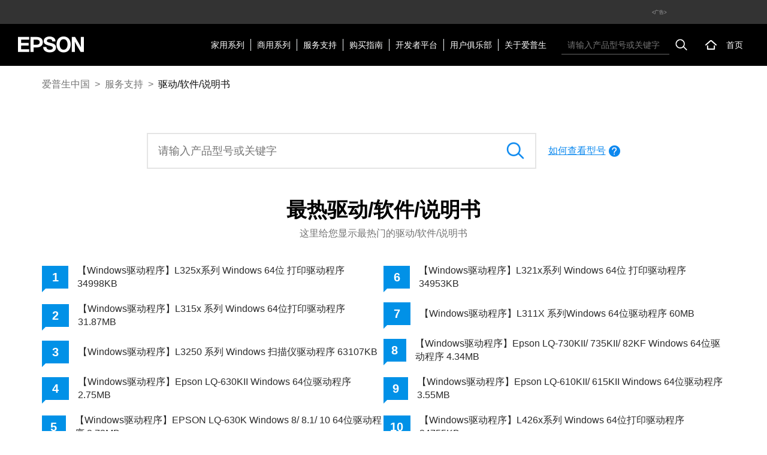

--- FILE ---
content_type: text/html
request_url: https://www.epson.com.cn/services/guidedrive.html
body_size: 8325
content:
<!DOCTYPE html><html><head>    <meta charset="UTF-8">    <meta name="viewport" content="width=device-width,initial-scale=1.0,maximum-scale=1.0,user-scalable=0">            <title>驱动/软件/说明书</title>                <meta name="Keywords" content="爱普生驱动下载,爱普生Windows驱动下载,爱普生Mac驱动下载,打印机驱动下载,扫描仪驱动下载,打印机无线连接,打印机设置,针式打印机软件,扫描仪软件,epson驱动下载" />                <meta name="Description" content="爱普生驱动及手册证书下载为您提供爱普生打印机、扫描仪、投影机等产品的产品手册、驱动程序、应用软件及操作手册下载服务，让您方便快捷完成产品驱动安装及设置，拥有更好的使用体验。" />        <link rel="stylesheet" type="text/css" href="https://eposs.epson.com.cn/EPSON/assets/Master/site/css/swiper.min.css" />    <link href="https://eposs.epson.com.cn/EPSON/assets/Master/site/css/bootstrap.min.css" rel="stylesheet" />    <link href="https://eposs.epson.com.cn/EPSON/assets/Master/site/css/product-list.css" rel="stylesheet" />    <link href="https://eposs.epson.com.cn/EPSON/assets/Master/site/css/style.css" rel="stylesheet" />    <link href="https://eposs.epson.com.cn/EPSON/assets/Master/site/css/newcommon.css" rel="stylesheet" />    <script type="text/javascript" src="https://eposs.epson.com.cn/EPSON/assets/Master/site/js/jquery-1.12.3.min.js"></script>    <link href="https://eposs.epson.com.cn/EPSON/assets/Master/advertisement/css/advertisement.css" rel="stylesheet">    <link href="https://eposs.epson.com.cn/EPSON/assets/Master/advertisement/css/advertisement_mobile.css" rel="stylesheet">    <script type="text/javascript" src="https://eposs.epson.com.cn/EPSON/assets/Master/advertisement/js/advertisement.js"></script>    <script type="text/javascript" src="https://eposs.epson.com.cn/EPSON/assets/Master/site/js/tracking_code.js"></script>    <!-- <script type="text/javascript" src="https://eposs.epson.com.cn/EPSON/assets/Master/site/js/product-list.js"></script> -->    <script type="text/javascript" src="https://eposs.epson.com.cn/EPSON/assets/Master/site/js/pagination.min.js"></script></head><body>    <script src="https://eposs.epson.com.cn/EPSON/assets/Master/site/js/bootstrap.min.js"></script>
<script src="https://eposs.epson.com.cn/EPSON/assets/Master/site/js/jquery-ui.js"></script>
<script src="https://eposs.epson.com.cn/EPSON/assets/Master/site/js/swiper.min.js"></script>
<script src="https://eposs.epson.com.cn/EPSON/assets/Master/site/js/newheader.js"></script>
<script src="https://eposs.epson.com.cn/EPSON/assets/Master/home/js/douyin.js"></script>
<link href="https://eposs.epson.com.cn/EPSON/assets/Master/home/css/douyin.css" rel="stylesheet" />
<!--top start-->
<div class="prompt dispn">
    <p>为了更好的体验本站，请升级或更换其他浏览器进行浏览。</p>
    <div class="promptbtn">
        <a class="nclose-btn">永不提醒</a>
        <a class="close-btn">关闭</a>
    </div>
</div>
<div class="adv-wrapper">
    <div class="adv-wrapper-text">&lt;广告&gt;</div>
</div>
<header class="container-fluid">
    <div class="row">
        <div class="container-fluid nav_bar">
            <div class="container-fluid">
                <div class="row">
                    <nav class="navbar navbar-static">
                        <div class="navbar-header" style="position: relative;">
                            <!-- <p class="GuangGao">&lt; 广告 &gt;</p> -->
                            <button type="button" class="navbar-toggle handle-menu-m" data-target="#mobile_nav">
                            </button>
                            <button type="button" class="navbar-toggle soso" data-target="#soso">
                            </button>
                            <a class="navbar-brand" href="/" data-trackevent="主导航,官网首页, EPSON,1">
                                <img alt="EPSON_GuideDrive" src="https://eposs.epson.com.cn/EPSON/assets/Master/site/images/logo.png" />
                            </a>
                        </div>
                        <div class="navbar-collapse" id="pc_nav">
                            <ul class="nav nav-tabs pull-right">
                                <li class="hasBorder">
                                    <a href="/products/forhome.html" data-trackevent="主导航,家用系列,家用系列">家用系列</a>
                                    <div class="new-down">
                                        <div class="new-down-wrap">
                                            <h1>
                                                <a href="/products/forhome.html" data-trackevent="下拉框,家用系列,家用系列">家用系列</a>
                                            </h1>
                                            <dl>
                                                <dt>打印机</dt>
                                                <dd>
                                                    <a href="/products/l-printer/forhome.html" data-trackevent="下拉框,家用系列,墨仓式打印机/一体机">墨仓式<sup>®</sup>打印机/一体机</a>
                                                </dd>
                                                <dd>
                                                    <a href="/products/inkjet/forhome.html" data-trackevent="下拉框,家用系列,喷墨打印机/一体机">喷墨打印机/一体机</a>
                                                </dd>
                                                <dt style="border-bottom: none;">
                                                    <a href="https://www.epson.com.cn/products/forhome.html" data-trackevent="下拉框,家用活动, 家用活动及解决方案">家用活动及解决方案</a>
                                                </dt>
                                                <!-- <dd>
                                                    <a href="/products/label/forhome.html" data-trackevent="下拉框,家用系列,标签打印机">标签打印机</a>
                                                </dd> -->
                                            </dl>
                                            <dl>
                                                <dt>投影机及智能眼镜</dt>
                                                <dd>
                                                    <a href="/products/projectors/forhome.html" data-trackevent="下拉框,家用系列,多媒体液晶投影机">多媒体液晶投影机</a>
                                                </dd>
                                                <dd>
                                                    <a href="/products/hmd/forhome.html" data-trackevent="下拉框,家用系列,增强现实智能眼镜">增强现实智能眼镜</a>
                                                </dd>
                                            </dl>
                                            <dl class="no-cis">
                                                <dt>
                                                    <a href="/products/Wearables/traditional/index.html" data-trackevent="下拉框,家用系列,东方双狮表">东方双狮表</a>
                                                </dt>
                                                <dt>
                                                    <a href="/products/scanners/forhome.html" data-trackevent="下拉框,家用系列,扫描仪">扫描仪</a>
                                                </dt>
                                                <dt>
                                                    <a href="/services/haocai/index.html" data-trackevent="下拉框,家用系列,耗材及介质">耗材及介质</a>
                                                </dt>
                                            </dl>
                                            <div class="navNewPro">
                                            </div>
                                            <img alt="EPSON_GuideDrive" src="https://eposs.epson.com.cn/EPSON/assets/Master/site/images/close-nav.png" class="close-down-nav pc" style="display: none;" />
                                            <img alt="EPSON_GuideDrive" src="https://eposs.epson.com.cn/EPSON/assets/Master/site/images/icon-back.png" class="close-down-nav m" />
                                        </div>
                                    </div>
                                </li>
                                <li class="hasBorder">
                                    <a href="/products/forwork.html" data-trackevent="主导航,商用系列,商用系列">商用系列</a>
                                    <div class="new-down">
                                        <div class="new-down-wrap">
                                            <h1>
                                                <a href="/products/forwork.html" data-trackevent="下拉框,商用系列,商用系列">商用系列</a>
                                            </h1>
                                            <dl>
                                                <dt>打印机</dt>
                                                <dd>
                                                    <a href="/products/l-printer/forwork.html" data-trackevent="下拉框,商用系列,墨仓式打印机/一体机">墨仓式<sup>®</sup>打印机/一体机</a>
                                                </dd>
                                                <dd>
                                                    <a href="/products/inkjet/forwork.html" data-trackevent="下拉框,商用系列,喷墨打印机/一体机">喷墨打印机/一体机</a>
                                                </dd>
                                                <dd>
                                                    <a href="/products/dps/index.html" data-trackevent="下拉框,商用系列,墨仓式数码印刷系统">墨仓式<sup>®</sup>数码印刷系统</a>
                                                </dd>
                                                <dd>
                                                    <a href="/products/large-format/forwork.html" data-trackevent="下拉框,商用系列,大幅面打印机">大幅面打印机</a>
                                                </dd>
                                                <dd>
                                                    <a href="/products/PH/index.html" data-trackevent="下拉框,商用系列,商用及工业打印头">商用及工业打印头</a>
                                                </dd>
                                                <dd>
                                                    <a href="/products/dry-minilab/forwork.html" data-trackevent="下拉框,商用系列,干式影像输出设备">干式影像输出设备</a>
                                                </dd>
                                                <dd>
                                                    <a href="/products/sd/forwork.html" data-trackevent="下拉框,商用系列,微型打印机">微型打印机</a>
                                                </dd>
                                                <dd>
                                                    <a href="/products/label/forwork.html" data-trackevent="下拉框,商用系列,标签打印机">标签打印机</a>
                                                </dd>
                                                <dd>
                                                    <a href="/products/d-laber/forwork.html" data-trackevent="下拉框,商用系列,工业喷墨产品">工业喷墨产品</a>
                                                </dd>
                                                <dd>
                                                    <a href="/products/dot/forwork.html" data-trackevent="下拉框,商用系列,针式打印机">针式打印机</a>
                                                </dd>
                                                <dt style="border-bottom: none;">
                                                    <a href="https://www.epson.com.cn/products/forwork.html" data-trackevent="下拉框,商用系列, 商用活动及解决方案">商用活动及解决方案</a>
                                                </dt>
                                            </dl>
                                            <dl>
                                                <dt>投影机及智能眼镜</dt>
                                                <dd>
                                                    <a href="/products/projectors/forwork.html" data-trackevent="下拉框,商用系列,多媒体液晶投影机">多媒体液晶投影机</a>
                                                </dd>
                                                <dd>
                                                    <a href="/products/hmd/forwork.html" data-trackevent="下拉框,商用系列,增强现实智能眼镜">增强现实智能眼镜</a>
                                                </dd>
                                            </dl>
                                            <dl class="no-cis">
                                                <dt>
                                                    <a class="pc" href="/products/PaperLab/forwork.html" data-trackevent="下拉框,商用系列,PaperLab 干纤维纸张循环系统">
                                                        PaperLab<br>干纤维纸张循环系统</a>
                                                    <a class="mb" href="/products/PaperLab/forwork.html" data-trackevent="下拉框,商用系列,PaperLab 干纤维纸张循环系统">PaperLab 干纤维纸张循环系统</a>
                                                </dt>
                                                <dt>
                                                    <a href="/products/scanners/forwork.html" data-trackevent="下拉框,商用系列,扫描仪">扫描仪</a>
                                                </dt>
                                                <dt>
                                                    <a href="/products/robots/index.html" data-trackevent="下拉框,商用系列,机器人">机器人</a>
                                                </dt>
                                                <dt>
                                                    <a href="/ed/ecc_home.html" data-trackevent="下拉框,商用系列,电子元器件">电子元器件</a>
                                                </dt>
                                                <dt>
                                                    <a href="/products/discproducer/forwork.html" data-trackevent="下拉框,商用系列,光盘印刷刻录机">光盘印刷刻录机</a>
                                                </dt>
                                                <dt>
                                                    <a href="/services/haocai/index.html" data-trackevent="下拉框,商用系列,耗材及介质">耗材及介质</a>
                                                </dt>
                                            </dl>
                                            <div class="navNewPro">
                                            </div>
                                            <img alt="EPSON_GuideDrive" src="https://eposs.epson.com.cn/EPSON/assets/Master/site/images/close-nav.png" class="close-down-nav pc" style="display: none;" />
                                            <img alt="EPSON_GuideDrive" src="https://eposs.epson.com.cn/EPSON/assets/Master/site/images/icon-back.png" class="close-down-nav m" />
                                        </div>
                                    </div>
                                </li>
                                <li class="hasBorder">
                                    <a href="/services/index.html" data-trackevent="主导航,服务支持,服务支持">服务支持</a>
                                    <div class="new-down">
                                        <div class="new-down-wrap">
                                            <h1>
                                                <a href="/services/index.html" data-trackevent="下拉框,服务支持,服务支持">服务支持</a>
                                            </h1>
                                            <dl>
                                                <dt>产品支持</dt>
                                                <dd>
                                                    <a href="/services/guidedrive.html" data-trackevent="下拉框,服务支持_产品支持,驱动/软件/说明书">驱动/软件/说明书</a>
                                                </dd>
                                                <dd>
                                                    <a href="/services/index.html#question" data-trackevent="下拉框,服务支持_产品支持,常见问题">常见问题</a>
                                                </dd>
                                                <dd>
                                                    <a href="/services/videoCourse.html" data-trackevent="下拉框,服务支持_产品支持,使用指导视频">使用指导视频</a>
                                                </dd>
                                                <dd>
                                                    <a href="/services/haocai/aggregation.html" data-trackevent="下拉框,服务支持_产品支持,耗材鉴别">耗材鉴别</a>
                                                </dd>
                                            </dl>
                                            <dl>
                                                <dt>服务信息</dt>
                                                <dd>
                                                    <a href="/services/website.html" data-trackevent="下拉框,服务支持_服务信息,服务网点">服务网点</a>
                                                </dd>
                                                <dd>
                                                    <a href="/services/index.html" data-trackevent="下拉框,服务支持_服务信息,服务政策">服务政策</a>
                                                </dd>
                                                <dd>
                                                    <a href="/services/pick-up.html" data-trackevent="下拉框,服务支持_服务信息,上门取机维修">取送修服务</a>
                                                </dd>
                                            </dl>
                                            <div class="navNewPro">
                                            </div>
                                            <img alt="EPSON_GuideDrive" src="https://eposs.epson.com.cn/EPSON/assets/Master/site/images/close-nav.png" class="close-down-nav pc" style="display: none;" />
                                            <img alt="EPSON_GuideDrive" src="https://eposs.epson.com.cn/EPSON/assets/Master/site/images/icon-back.png" class="close-down-nav m" />
                                        </div>
                                    </div>
                                </li>
                                <li class="hasBorder">
                                    <a href="/buy/index.html" data-trackevent="主导航,购买指南,购买指南">购买指南</a>
                                    <div class="new-down">
                                        <div class="new-down-wrap">
                                            <h1>
                                                <a href="/buy/index.html" data-trackevent="下拉框,购买指南,购买指南">购买指南</a>
                                            </h1>
                                            <dl>
                                                <dt>购买查询</dt>
                                                <dd>
                                                    <a href="/buy/index.html" data-trackevent="下拉框,购买指南_购买查询,授权经销商查询">授权经销商查询</a>
                                                </dd>
                                                <dd>
                                                    <a href="/buy/store-finder.html" data-trackevent="下拉框,购买指南_购买查询,家庭影院/激光电视购买查询">家庭影院/激光电视购买查询</a>
                                                </dd>
                                            </dl>
                                            <dl>
                                                <dt>网上商城</dt>
                                                <dd>
                                                    <a href="http://epson.jd.com/" class="external" target="_blank" data-trackevent="下拉框,购买指南_网上商城,爱普生京东自营旗舰店" data-track="targetpage/xialakuang/jd,">爱普生京东自营旗舰店</a>
                                                </dd>
                                                <dd>
                                                    <a href="https://epson.tmall.com/" class="external" target="_blank" data-trackevent="下拉框,购买指南_网上商城,爱普生天猫自营旗舰店" data-track="targetpage/goumaizhinan/tianmao,">爱普生天猫自营旗舰店</a>
                                                </dd>
                                                <dd>
                                                    <a douyin href="javascript:void(0)" data-trackevent="下拉框,购买指南_网上商城,爱普生抖音旗舰店" data-track="targetpage/goumaizhinan/douyin,">爱普生抖音旗舰店</a>
                                                </dd>
                                                <dd>
                                                    <a class="external" target="_blank" href="https://mall.jd.com/index-185804.html" data-trackevent="下拉框,购买指南_网上商城,京东爱普生自营妙趣打印旗舰店" data-track="targetpage/goumaizhinan/miaoqu,">京东爱普生自营妙趣打印旗舰店</a>
                                                </dd>
                                            </dl>
                                            <div class="navNewPro">
                                            </div>
                                            <img alt="EPSON_GuideDrive" src="https://eposs.epson.com.cn/EPSON/assets/Master/site/images/close-nav.png" class="close-down-nav pc" style="display: none;" />
                                            <img alt="EPSON_GuideDrive" src="https://eposs.epson.com.cn/EPSON/assets/Master/site/images/icon-back.png" class="close-down-nav m" />
                                        </div>
                                    </div>
                                </li>
                                <li class="hasBorder">
                                    <a href="https://developer.epson.com.cn" target="_blank" data-trackevent="主导航,开发者平台,开发者平台">开发者平台</a>
                                </li>
                                <li class="hasBorder">
                                    <a href="https://myepson.epson.com.cn/epmtoc/pcfrontend/web/login/index" data-trackevent="主导航,用户俱乐部,用户俱乐部">用户俱乐部</a>
                                </li>
                                <li class="hasBorder noBorder">
                                    <a href="/about/" data-trackevent="主导航,关于爱普生,关于爱普生">关于爱普生</a>
                                    <div class="new-down">
                                        <div class="new-down-wrap">
                                            <h1>
                                                <a href="/about/" data-trackevent="下拉框,关于爱普生,关于爱普生">关于爱普生</a>
                                            </h1>
                                            <dl>
                                                <dt>关于爱普生</dt>
                                                <dd>
                                                    <a href="/about/48701.html" data-trackevent="下拉框,关于爱普生,公司简介">公司简介</a>
                                                </dd>
                                                <dd>
                                                    <a href="/about/executives/" data-trackevent="下拉框,关于爱普生,高层致辞">高层致辞</a>
                                                </dd>
                                                <dd>
                                                    <a href="/about/management/48707.html" data-trackevent="下拉框,关于爱普生,经营理念">经营理念</a>
                                                </dd>
                                                <dd>
                                                    <a href="/about/history/" data-trackevent="下拉框,关于爱普生,创新历程">创新历程</a>
                                                </dd>
                                                <dd>
                                                    <a href="/about/csr/target/" data-trackevent="下拉框,关于爱普生,可持续发展">可持续发展</a>
                                                </dd>
                                                <dd>
                                                    <a href="/about/technology/" data-trackevent="下拉框,关于爱普生,创新技术">创新技术</a>
                                                </dd>
                                                <dd>
                                                    <a href="/about/network/" data-trackevent="下拉框,关于爱普生,中国业务网络">中国业务网络</a>
                                                </dd>
                                            </dl>
                                            <dl class="no-cis">
                                                <dt>
                                                    <a href="/news/" data-trackevent="下拉框,关于爱普生,新闻资讯">新闻资讯</a>
                                                </dt>
                                                <dt>
                                                    <a href="/about/contact/" data-trackevent="下拉框,关于爱普生,联系我们">联系我们</a>
                                                </dt>
                                                <dt>
                                                    <a href="/career/PositionInfoSearch.html" data-trackevent="下拉框,关于爱普生,加入我们">加入我们</a>
                                                </dt>
                                            </dl>
                                            <div class="navNewPro">
                                            </div>
                                            <img alt="EPSON_GuideDrive" src="https://eposs.epson.com.cn/EPSON/assets/Master/site/images/close-nav.png" class="close-down-nav pc" style="display: none;" />
                                            <img alt="EPSON_GuideDrive" src="https://eposs.epson.com.cn/EPSON/assets/Master/site/images/icon-back.png" class="close-down-nav m" />
                                        </div>
                                    </div>
                                </li>
                                <li class="soso_new">
                                    <form id="searchProducts_form" method="get" name="searchProducts_form" action="" onsubmit="return false;">
                                        <div class="search_box">
                                            <input id="searchProducts_all" type="text" name="" class="ui-autocomplete-input" placeholder="请输入产品型号或关键字" autocomplete="off" style="-webkit-appearance:none;  -webkit-tap-highlight-color:rgba(0,0,0,0); ">
                                        </div>
                                        <a class="soso_go" href="javascript:void(0)">
                                            搜索
                                        </a>
                                    </form>
                                </li>
                                <li class="backHome">
                                    <a href="/" data-trackevent="主导航,官网首页, 首页,2">首页</a>
                                </li>
                            </ul>
                        </div>
                        <div class="collapse-m" id="soso">
                            <form id="searchProducts_form_m" method="get" name="searchProducts_form_m" action="" onsubmit="return false;">
                                <div class="so_pul">
                                    <div class="so_pul_m  clearfix">
                                        <input type="text" id="search_m" name="" placeholder="请输入产品型号或关键字" type="text" name="" class="ui-autocomplete-input" autocomplete="off" style=" -webkit-appearance:none;  -webkit-tap-highlight-color:rgba(0,0,0,0); ">
                                        <img alt="EPSON_GuideDrive" src="https://eposs.epson.com.cn/EPSON/assets/Master/site/images/clear.png" class="sc_m">
                                        <div class="search_m_btn"></div>
                                    </div>
                                </div>
                            </form>
                        </div>
                    </nav>
                </div>
            </div>
        </div>
    </div>
    <div class="nav-list">
    </div>
</header>
<!--header end-->
<script type="text/javascript">
window.onload = function() {
    var DEFAULT_VERSION = "8.0";
    var ua = navigator.userAgent.toLowerCase();
    var isIE = ua.indexOf("msie") > -1;
    var safariVersion;
    if (isIE) {
        safariVersion = ua.match(/msie ([\d.]+)/)[1];
    }
    if (Number(safariVersion) <= Number(DEFAULT_VERSION)) {
        $(".prompt").removeClass("dispn");
        _gsq.push(["T", "GWD-002497", "track", "targetpage/IE8update" + location.pathname]);
        if (getCookie("headmpt") == 0) {
            $(".prompt").addClass("dispn");
        } else {
            $(".prompt").removeClass("dispn");
            _gsq.push(["T", "GWD-002497", "track", "targetpage/IE8update" + location.pathname]);
        }
    }
}




// $(function() {
//     $.ajax({
//         type: "POST",
//         url: "/Apps/Ajax/CommonTop.ashx",
//         data: {
//             type: "hotSearch"
//         },
//         success: function(data) {
//             $(".hotSearchResult").html(data);
//             $("#hotSearchResult").html(data);
//         }
//     });
// });
$(function () {
    $.ajax({
        type: "GET",
        url: "/api/Common/getNavigation",
        dataType: "json",
        success: function (res) {
            console.log(res);
            if (res.Data) {
                res.Data.forEach((element, index) => {
                const { Title, PcImage,MobileImage, Link, Tag,TrackingCode } = element; // 解构赋值
    
                // 使用模板字符串
                const html = `
                    <img alt="EPSON_GuideDrive" src="https://eposs.epson.com.cn//EPSON/assets/Master/includes/${Tag}.png" class="iconNewpro" />
                    <a href="${Link}" data-trackevent="${TrackingCode}">
                        <img alt="EPSON_GuideDrive" src="${PcImage}" class="imgNavPro" />
                    </a>
                    <p class="navNewProTitle">${Title}</p>
                    <p>
                        <a href="${Link}" data-trackevent="${TrackingCode}">了解详情 ></a>
                    </p>
                `;
                    $(".navNewPro").eq(index).html(html)
                })
            }
        }
    });
});



//关闭
$(".nclose-btn").click(function() {
    $(".prompt").addClass("dispn");
    setCookie("headmpt", "0");
})

$(".close-btn").click(function() {
    $(".prompt").addClass("dispn");
})
// 数组去重
const unique = function(arr) {
    // 遍历arr，把元素分别放入tmp数组(不存在才放)
    var tmp = new Array();
    for (var i in arr) {
        //该元素在tmp内部不存在才允许追加
        if (tmp.indexOf(arr[i]) === -1) {
            tmp.push(arr[i]);
        }
    }
    return tmp;
}
//设置cookie
function setCookie(name, value, expiredays, type) {
    expiredays = expiredays || 1
    type = type || ""
    var exp = new Date();
    exp.setTime(exp.getTime() + expiredays * 24 * 60 * 60 * 1000);
    if (type === "array") {
        const cookieObj = [];
        if (getCookie(name)) {
            const len = getCookie(name).split(',').length >= 5 ? 5 : getCookie(name).split(',').length;
            for (let i = 0; i < len; i++) {
                cookieObj.push(getCookie(name).split(',')[i]);
            }
        }
        cookieObj.splice(0, 0, value);
        let arr = unique(cookieObj); //数组去重
        document.cookie = name + '=' + escape(arr) + ";expires=" + exp.toGMTString() + "; path=/";
    } else if (type !== "array") {
        document.cookie = name + '=' + escape(value) + ";expires=" + exp.toGMTString() + "; path=/";
    }
}
//取cookies函数
function getCookie(name) {
    if (document.cookie.length > 0) {
        var arr = document.cookie.match(new RegExp("(^| )" + name + "=([^;]*)(;|$)"));
        if (arr != null) return unescape(arr[2]);
    }
}

function delCookie(name) {
    setCookie(name, "", -1)
}
$(".pull-right>li.hasBorder").mouseenter(function(e) {
    e.stopPropagation()
    $('.new-down').hide()
    $(this).find('.new-down').show()
    if ($(this).prev('li')) {
        $(this).prev('li').find('a').css("border-right", "0px")
    }
})
$(".pull-right>li.hasBorder").mouseleave(function(e) {
    $(this).find('.new-down').hide()
    if ($(this).prev('li')) {
        $(this).prev('li').find('a').css("border-right", "1px solid #f2f6f7")
    }
})
$('.close-down-nav').on('click', function() {
    $('.new-down').hide()
    return false
})
if ($(window).width() <= 768) {
    $('.navbar-collapse').attr('id', 'mobile_nav')
    $('.new-down-wrap dt').on('click', function() {
        if ($(this).parents('dl').hasClass('expand')) {
            $(this).siblings('dd').slideUp()
            $(this).parents('dl').removeClass('expand')
        } else {
            $(this).siblings('dd').slideDown()
            $(this).parents('dl').addClass('expand')
        }
    })
}
</script>    <div class="container pc"><div class="middleNavWrapper"><ul class="middleNav clearfix"><li><a href="/" class="middleNav">爱普生中国</a></li><li class="middleNav">&nbsp; &gt; &nbsp;</li><li><a href="/services/" class="middleNav">服务支持</a></li><li class="middleNav">&nbsp; &gt; &nbsp;</li><li><a href="/services/" class="middleNav middleNav_active">驱动/软件/说明书</a></li><!----></ul></div></div><link rel="stylesheet" href="https://eposs.epson.com.cn/EPSON/assets/Master/site/services/css/search2021.css"><link rel="stylesheet" href="https://eposs.epson.com.cn/EPSON/assets/Master/site/services/css/core_service2021.css"><link rel="stylesheet" href="https://eposs.epson.com.cn/EPSON/assets/Master/site/services/css/second_search.css"><script src=""></script><div><section>        <div class="container">            <div class="search">                <div class="search-box">                    <input type="text" placeholder="请输入产品型号或关键字" class="search-keywords">                    <img alt="EPSON_GuideDrive" src="https://eposs.epson.com.cn/EPSON/assets/Master/site/services/images/icon-search.png" class="handle-search">                    <ul class="searchWord">                    </ul>                    <div class="history">                        <p class="titleRight pdl2">历史记录<span class="empty">清空历史记录</span></p>                        <ul>                        </ul>                    </div>                </div>                <div class="how-query">                    <div class="how-query-tips">                        <p>如何查看型号<img alt="EPSON_GuideDrive" src="https://eposs.epson.com.cn/EPSON/assets/Master/site/services/images/icon-tips.png"></p>                        <div class="how-query-layer">                            <h4>如何查看型号</h4>                            <span>您可以在机器的正面或背面，标有EPSON字样下面查看型号，通常是由字母加数字组成的。</span>                            <img alt="EPSON_GuideDrive" class="close-how-query-layer" src="https://eposs.epson.com.cn/EPSON/assets/Master/site/services/images/close-blue-icon.png">                        </div>                    </div>                </div>            </div>        </div>    </section>    <section class="problem general-style pt-0">        <div class="container">            <h2 class="title">最热驱动/软件/说明书</h2>            <p class="brief">这里给您显示最热门的驱动/软件/说明书</p>            <ul>            </ul>        </div>    </section></div><link rel="stylesheet" href=""><script src="https://eposs.epson.com.cn/EPSON/assets/Master/site/services/js/scrollBar.js"></script><script src="https://eposs.epson.com.cn/EPSON/assets/Master/site/services/js/iscroll.js"></script><script src="https://eposs.epson.com.cn/EPSON/assets/Master/site/services/js/core_service2021.js"></script><script src="https://eposs.epson.com.cn/EPSON/assets/Master/site/services/js/GuideDrive.js"></script>    <section class="foot-nav container-fluid">
    <div class="container">
        <div class="row foot-nav-pc">
            <div class="footnav">
                <h4>产品系列</h4>
                <ul>
                    <li>
                        <a href="/products/forhome.html" data-trackevent="Button1,Footer,家用系列">家用系列</a>
                    </li>
                    <li>
                        <a href="/products/forwork.html" data-trackevent="Button2,Footer,商用系列">商用系列</a>
                    </li>
                </ul>
                <div class="footnav-line"></div>
            </div>
            <div class="footnav">
                <h4>服务支持</h4>
                <ul>
                    <li>
                        <a href="/services/guidedrive.html" data-trackevent="Button3,Footer,驱动及手册证书下载">驱动及手册证书下载</a>
                    </li>
                    <li>
                        <a href="/services/website.html" data-trackevent="Button4,Footer,服务网点查询">服务网点查询</a>
                    </li>
                    <li>
                        <a href="/services/index.html#question" data-trackevent="Button5,Footer,常见问题">常见问题</a>
                    </li>
                </ul>
                <div class="footnav-line"></div>
            </div>
            <div class="footnav">
                <h4>购买指南</h4>
                <ul>
                    <li>
                        <a href="/buy/index.html" data-trackevent="Button6,Footer,授权经销商查询">授权经销商查询</a>
                    </li>
                    <li>
                        <a class="external" href="http://epson.jd.com/" target="_blank" data-trackevent="Button8,Footer,爱普生京东自营旗舰店" data-track="targetpage/footer/jingdong,">爱普生京东自营旗舰店</a>
                    </li>
                    <li>
                        <a class="external" href="https://epson.tmall.com/" target="_blank" data-trackevent="Button7,Footer,爱普生天猫自营旗舰店" data-track="targetpage/footer/tianmao,">爱普生天猫自营旗舰店</a>
                    </li>
                    <li>
                        <a douyin href="javascript:void(0)" data-trackevent="Button7,Footer,爱普生抖音旗舰店" data-track="targetpage/footer/douyin,">爱普生抖音旗舰店</a>
                    </li>
                </ul>
                <div class="footnav-line"></div>
            </div>
            <div class="footnav">
                <h4>关于爱普生</h4>
                <ul>
                    <li>
                        <a href="/about/48701.html" data-trackevent="Button9,Footer,公司简介">公司简介</a>
                    </li>
                    <li>
                        <a href="/news/" data-trackevent="Button10,Footer,新闻资讯">新闻资讯</a>
                    </li>
                    <li>
                        <a href="/about/network/" data-trackevent="Button11,Footer,中国业务网络">中国业务网络</a>
                    </li>
                </ul>
                <div class="footnav-line"></div>
            </div>
            <div class="footnav">
                <h4>关联网站</h4>
                <ul>
                    <li>
                        <a href="https://developer.epson.com.cn" data-trackevent="Button21,Footer,开发者平台" target="_blank">开发者平台</a>
                    </li>
                    <li>
                        <a href="https://myepson.epson.com.cn/epmtoc/pcfrontend/web/login/index" data-trackevent="Button22,Footer,用户俱乐部" target="_blank">用户俱乐部</a>
                    </li>
                    <li>
                        <a href="https://partner.epson.com.cn" data-trackevent="Button20,Footer,爱普生中国合作伙伴门户" target="_blank">爱普生中国合作伙伴门户</a>
                    </li>
                    <li class="lastchild">
                        <div class="social">
                            <div class="social-item">
                                <a href="javascript:void(0)" class="weixin" data-trackevent="首页Button1,爱普生中国官方公众平台,官方微信">
                                    <img alt="EPSON_GuideDrive" src="https://eposs.epson.com.cn/EPSON/assets/Master/site/images/footer-social-weixin.png" />
                                </a><br />微信
                            </div>
                            <div class="social-item">
                                <a href="https://weibo.com/epsoncn" class="weibo external" target="_blank" data-trackevent="首页Button1,爱普生中国官方公众平台,新浪微博">
                                    <img alt="EPSON_GuideDrive" src="https://eposs.epson.com.cn/EPSON/assets/Master/site/images/footer-social-weibo.png" />
                                </a><br />微博
                            </div>
                            <div class="social-item">
                                <a href="https://i.youku.com/u/UNTAxMjM2NTQw" class="youku external" target="_blank" data-trackevent="首页Button1,爱普生中国官方公众平台,优酷视频">
                                    <img alt="EPSON_GuideDrive" src="https://eposs.epson.com.cn/EPSON/assets/Master/site/images/footer-social-youku.png" />
                                </a><br />优酷
                            </div>
                        </div>
                    </li>
                </ul>
            </div>
        </div>
    </div>
</section>
<footer class="container-fluid">
    <div class="row">
        <div class="footer-nav">
            <a target="_blank" href="/sitemap/index.html">网站地图</a>
            <a href="/about/contact/" data-trackevent="Button15,Footer,联系我们">联系我们</a>
            <a href="/career/PositionInfoSearch.html" data-trackevent="Button16,Footer,加入我们">加入我们</a>
            <a href="/claim.html" data-trackevent="Button17,Footer,使用声明">使用声明</a>
            <a href="/yszc.html" data-trackevent="Button18,Footer,个人信息处理规则">个人信息处理规则</a>
        </div>
        <div class="pull-right">
            <div class="footer-right">
                <em>
                    © <script type="text/javascript">
                    var d = new Date();
                    document.write(d.getFullYear())
                    </script> All Rights Reserved
                </em>
            </div>
            <div class="footer-ba">
                &nbsp; 爱普生(中国)有限公司 <a class="external" data-trackevent="" data-track="" href="https://beian.miit.gov.cn/" target="_blank" style="color:#fff;">
                    沪<em>ICP</em>备<em>14007641号-6</em>
                </a>
            </div>
            <div class="footer-ba">
                <a class="external" data-trackevent="" data-track="" href="https://www.beian.gov.cn/portal/registerSystemInfo?recordcode=31010102007289" target="_blank" style="color:#fff;">
                    <img alt="EPSON_GuideDrive" src="https://eposs.epson.com.cn/EPSON/assets/Master/site/images/beian.png" alt="">&nbsp;沪公网安备 31010102007289号</a>
            </div>
        </div>
    </div>
</footer>
<div class="showFooterWX">
    <img alt="EPSON_GuideDrive" src="https://eposs.epson.com.cn/EPSON/assets/Master/site/images/tanCengFooter.png" class="pc_ban">
    <img alt="EPSON_GuideDrive" src="https://eposs.epson.com.cn/EPSON/assets/Master/site/images/tanCengFooter.png" class="pad_ban">
    <img alt="EPSON_GuideDrive" src="https://eposs.epson.com.cn/EPSON/assets/Master/site/images/tanCengFooter_m.png" class="mobile_ban">
    <a href="javascript:void(0)" class="FooterWX_close">
        <img alt="EPSON_GuideDrive" src="https://eposs.epson.com.cn/EPSON/assets/Master/site/images/close_tanceng.png" border="0">
    </a>
</div>
<div class="showWX">
    <img alt="EPSON_GuideDrive" src="https://eposs.epson.com.cn/EPSON/assets/Master/site/images/show_weixin.png" class="pc_ban">
    <img alt="EPSON_GuideDrive" src="https://eposs.epson.com.cn/EPSON/assets/Master/site/images/show_weixin.png" class="pad_ban">
    <img alt="EPSON_GuideDrive" src="https://eposs.epson.com.cn/EPSON/assets/Master/site/images/show_weixin_m.png" class="mobile_ban">
    <a href="javascript:void(0)" class="FooterWX_close">
        <img alt="EPSON_GuideDrive" src="https://eposs.epson.com.cn/EPSON/assets/Master/site/images/close_tanceng.png" border="0">
    </a>
</div>
<div class="showQQ">
    <img alt="EPSON_GuideDrive" src="https://eposs.epson.com.cn/EPSON/assets/Master/site/images/show_QQ.png" class="pc_ban">
    <img alt="EPSON_GuideDrive" src="https://eposs.epson.com.cn/EPSON/assets/Master/site/images/show_QQ.png" class="pad_ban">
    <img alt="EPSON_GuideDrive" src="https://eposs.epson.com.cn/EPSON/assets/Master/site/images/show_QQ_m.png" class="mobile_ban">
    <!-- 
<img alt="EPSON_GuideDrive" src="/common/new/images/show_weixin.png" class="pad_ban">
<img alt="EPSON_GuideDrive" src="/common/new/images/show_weixin_m.png" class="mobile_ban"> -->
    <a href="javascript:void(0)" class="FooterWX_close">
        <img alt="EPSON_GuideDrive" src="https://eposs.epson.com.cn/EPSON/assets/Master/site/images/close_tanceng.png" border="0">
    </a>
    <a href="https://url.cn/5M3pHrI?_type=wpa&qidian=true" target="_blank" class="btn">立即查询 &gt;</a>
</div>
<div class="zhezhao">
</div>
<!-- 弹窗 start -->
<div class="show_pic_buy_service">
    <img alt="EPSON_GuideDrive" src="https://eposs.epson.com.cn/EPSON/assets/Master/site/images/show_buyservice.png" class="pc" />
    <img alt="EPSON_GuideDrive" src="https://eposs.epson.com.cn/EPSON/assets/Master/site/images/show_buyservice.png" class="pd" />
    <img alt="EPSON_GuideDrive" src="https://eposs.epson.com.cn/EPSON/assets/Master/site/images/show_buyservice.png" class="mb" />
    <span class="weixin_close" style="cursor: pointer;">
        <img alt="EPSON_GuideDrive" src="https://eposs.epson.com.cn/EPSON/assets/Master/site/images/close_tanceng.png" />
    </span>
</div>
<script type="text/javascript">
$('.buy_service').bind('click', 'touchend', function() {
    $('.show_pic_buy_service').fadeIn();
})

$('.show_pic_buy_service .weixin_close').bind('click', 'touchend', function() {
    $('.show_pic_buy_service').fadeOut();
})
</script>
<!-- 弹窗  end -->
<!-- 插件 start folder: /common/plugins/ -->
<!-- 插件 end -->
<!-- Google Tag Manager -->
<noscript>
    <iframe src="//www.googletagmanager.com/ns.html?id=GTM-W5VC7V" height="0" width="0" style="display:none;visibility:hidden"></iframe>
</noscript>
<script>
(function(w, d, s, l, i) {
    w[l] = w[l] || [];
    w[l].push({
        'gtm.start': new Date().getTime(),
        event: 'gtm.js'
    });
    var f = d.getElementsByTagName(s)[0],
        j = d.createElement(s),
        dl = l != 'dataLayer' ? '&l=' + l : '';
    j.async = true;
    j.src =
        '//www.googletagmanager.com/gtm.js?id=' + i + dl;
    f.parentNode.insertBefore(j, f);
})(window, document, 'script', 'dataLayer', 'GTM-W5VC7V');
</script>
<noscript>
    <iframe src="//www.googletagmanager.com/ns.html?id=GTM-PS63RS" height="0" width="0" style="display:none;visibility:hidden"></iframe>
</noscript>
<script>
(function(w, d, s, l, i) {
    w[l] = w[l] || [];
    w[l].push({
        'gtm.start': new Date().getTime(),
        event: 'gtm.js'
    });
    var f = d.getElementsByTagName(s)[0],
        j = d.createElement(s),
        dl = l != 'dataLayer' ? '&l=' + l : '';
    j.async = true;
    j.src =
        '//www.googletagmanager.com/gtm.js?id=' + i + dl;
    f.parentNode.insertBefore(j, f);
})(window, document, 'script', 'dataLayer', 'GTM-PS63RS');
</script>
<!-- End Google Tag Manager --></body></html>

--- FILE ---
content_type: text/css
request_url: https://eposs.epson.com.cn/EPSON/assets/Master/site/css/product-list.css
body_size: 1614
content:
.no-after-before::after {
  display: none;
}
.no-after-before::before {
  display: none;
}
.product-nav-filter {
  padding-top: 30px;
  border-bottom: 1px solid #e1e2e3;
}
.product-nav-filter > div {
  display: flex;
  justify-content: space-between;
  align-items: center;
  line-height: 1;
}
.product-nav-filter > div > div:first-of-type {
  display: flex;
}
.product-nav-filter > div > div:first-of-type > span {
  display: flex;
  align-items: center;
  justify-content: center;
  margin-right: 15px;
  padding-bottom: 20px;
  min-width: 80px;
  font-size: 20px;
  color: #333;
  border-bottom: 3px solid transparent;
  cursor: pointer;
  transition: all 0.2s;
}
.product-nav-filter > div > div:first-of-type > span.active {
  color: #0066ff;
  border-color: #0066ff;
}
.product-nav-filter > div > div:first-of-type > span i {
  padding-left: 8px;
  font-size: 12px;
  font-weight: bold;
}
.product-nav-filter > div > div:last-of-type {
  position: relative;
  padding-bottom: 20px;
  flex: 1;
  display: flex;
  justify-content: flex-end;
}
.product-nav-filter > div > div:last-of-type span {
  max-width: 200px;
  cursor: pointer;
  display: flex;
  justify-content: flex-end;
  align-items: center;
  font-size: 20px;
}
.product-nav-filter > div > div:last-of-type span::after {
  margin-left: 10px;
  content: '';
  width: 18px;
  height: 10px;
  background: url(../images/product-arrow.png);
}
.product-nav-filter > div > div:last-of-type > div {
  position: absolute;
  display: none;
  right: 0;
  top: 20px;
  width: auto;
  max-height: 250px;
  overflow-y: auto;
  font-size: 14px;
  background: #fff;
  border: 1px solid #bcbdbd;
  z-index: 10;
  flex-direction: column;
}
.product-nav-filter > div > div:last-of-type > div a {
  cursor: pointer;
  display: block;
  padding: 0 15px;
  color: #0066ff;
  font-size: 18px;
  line-height: 40px;
}
.new-product-list {
  padding-top: 45px;
}
.new-product-list > div {
  display: flex;
  flex-wrap: wrap;
}
.new-product-list > div > h3 {
  font-size: 1vw;
}
.new-product-list > div > div {
  position: relative;
  width: calc(100% / 3 - 24px);
  padding-bottom: 50px;
  margin-right: 36px;
}
.new-product-list > div > div > a {
  display: block;
  background: #f4f4f4;
}
.new-product-list > div > div:nth-child(3n + 3) {
  margin-right: 0;
}
.new-product-list > div > div::after {
  display: none;
  position: absolute;
  content: ' ';
  top: 0;
  right: 0;
  width: 75px;
  height: 75px;
  background-image: url(../images/product-green.png);
  z-index: 1;
}
.new-product-list > div > div::before {
  display: none;
  position: absolute;
  content: ' ';
  top: 0;
  left: 0;
  width: 75px;
  height: 75px;
  background-image: url(../images/product-green.png);
  z-index: 1;
}
.new-product-list > div > div.product-green::after {
  display: block;
}
.new-product-list > div > div.product-new:before {
  display: block;
  background-image: url(../images/product-new.png);
}
.new-product-list > div > div.product-hot:before {
  display: block;
  background-image: url(../images/product-hot.png);
}
.new-product-list > div > div * {
  margin: 0;
}
.new-product-list > div > div img {
  width: 100%;
}
.new-product-list > div > div h3 {
  margin: 0;
  padding-top: 30px;
}
.new-product-list > div > div h3 > a {
  font-size: 18px;
  color: #333;
}
.new-product-list > div > div .product-location {
  padding: 10px 0;
  font-size: 14px;
  color: #666;
}
.new-product-list > div > div .product-money {
  display: flex;
  align-items: center;
  justify-content: space-between;
  font-size: 14px;
}
.new-product-list > div > div .product-money > span {
  flex: 1;
}
.new-product-list > div > div .product-money a {
  color: #0066ff;
  text-decoration: underline;
}
.product-pagination {
  padding-bottom: 50px;
}
.product-pagination .paginationjs-pages {
  display: flex;
  justify-content: center;
}
.product-pagination .paginationjs-pages > ul {
  display: flex;
}
.product-pagination .paginationjs-pages > ul li {
  display: flex;
  border: 1px solid #e7e7e7;
  cursor: pointer;
}
.product-pagination .paginationjs-pages > ul li a {
  padding: 0 15px;
  min-width: 45px;
  height: 40px;
  width: 100%;
  height: 100%;
  color: #333;
  line-height: 40px;
  text-align: center;
}
.product-pagination .paginationjs-pages > ul li + li {
  margin-left: 10px;
}
.product-pagination .paginationjs-pages > ul li.disabled {
  cursor: not-allowed;
}
.product-pagination .paginationjs-pages > ul li.disabled a {
  color: #ccc;
}
.product-pagination .paginationjs-pages > ul li.active a {
  background-color: #0066ff;
  border-color: #0066ff;
  color: #fff;
}
@media screen and (max-width: 768px) {
  .product-nav-filter {
    position: relative;
    padding-top: 25px;
  }
  .product-nav-filter > div > div:first-of-type {
    display: flex;
  }
  .product-nav-filter > div > div:first-of-type > span {
    padding-bottom: 12px;
    font-size: 16px;
    min-width: 60px;
  }
  .product-nav-filter > div > div:first-of-type > span.active {
    color: #0066ff;
    border-color: #0066ff;
  }
  .product-nav-filter > div > div:first-of-type > span i {
    padding-left: 8px;
    font-size: 12px;
    font-weight: bold;
  }
  .product-nav-filter > div > div:last-of-type {
    position: static;
    padding-bottom: 12px;
  }
  .product-nav-filter > div > div:last-of-type span {
    font-size: 16px;
  }
  .product-nav-filter > div > div:last-of-type span::after {
    margin-left: 6px;
    content: '';
    width: 9px;
    height: 5px;
    background-image: url(../images/product-arrow.png);
    background-size: 100% 100%;
  }
  .product-nav-filter > div > div:last-of-type > div {
    top: 56px;
    width: 100%;
    box-shadow: 0 5px 10px rgba(0, 0, 0, 0.5);
  }
  .new-product-list {
    padding-top: 20px;
  }
  .new-product-list > div {
    display: flex;
    flex-wrap: wrap;
  }
  .new-product-list > div > h3 {
    font-size: 3.73vw;
  }
  .new-product-list > div > div {
    width: calc(50% - 6px);
    margin-right: 0;
    padding-bottom: 30px;
  }
  .new-product-list > div > div:nth-child(2n + 2) {
    margin-left: 12px;
  }
  .new-product-list > div > div::after {
    right: 5px;
    top: 5px;
    width: 35px;
    height: 35px;
    background-size: 100% 100%;
  }
  .new-product-list > div > div::before {
    left: 5px;
    top: 5px;
    width: 35px;
    height: 35px;
    background-size: 100% 100%;
  }
  .new-product-list > div > div h3 {
    padding-top: 15px;
  }
  .new-product-list > div > div h3 > a {
    font-size: 11px;
  }
  .new-product-list > div > div .product-location {
    padding: 10px 0 10px;
    font-size: 11px;
    color: #666;
  }
  .new-product-list > div > div .product-money {
    display: flex;
    flex-wrap: wrap;
    align-items: center;
    justify-content: space-between;
    font-size: 10px;
  }
  .new-product-list > div > div .product-money > span {
    flex: 1;
  }
  .new-product-list > div > div .product-money a {
    margin-top: 12px;
    width: 100%;
    font-size: 11px;
    color: #0066ff;
    text-decoration: underline;
  }
  .product-pagination {
    padding-bottom: 40px;
  }
  .product-pagination .paginationjs-pages > ul li a {
    padding: 0 10px;
    min-width: 30px;
    height: 30px;
    width: 100%;
    height: 100%;
    color: #333;
    line-height: 30px;
    text-align: center;
  }
  .product-pagination .paginationjs-pages > ul li + li {
    margin-left: 5px;
  }
}


--- FILE ---
content_type: text/css
request_url: https://eposs.epson.com.cn/EPSON/assets/Master/site/css/newcommon.css
body_size: 14998
content:
@import url('privacy.css');
html {
    font-size: 62.5%
}
body {
    font-family: Helvetica, Arial, "黑体", sans-serif;
    font-style: normal;
    position: relative;
}
li {
    list-style-type: none
}
a,
a:hover {
    text-decoration: none !important
}
a:active {
    text-decoration: none !important;
    background: none !important
}
ul {
    margin: 0
}
header {
    background: #f2f6f7;
    box-sizing: border-box
}
.pore {
    position: relative
}
#rhgm {
    display: block !important;
    visibility: inherit;
    position: absolute;
    left: 15px;
    right: 15px
}
#cxxx {
    display: block !important;
    visibility: hidden
}
header {
    padding: 0;
    border: 0
}

.head_top {
    display: none
}
.head_top li {
    float: left;
    padding: 0 8px
}
.head_top li:first-child {
    border-right: 0 solid #cfd2d3
}
.head_top li:last-child {
    background: url('../images/person.png') no-repeat 15px center;
    padding-left: 28px
}
.head_top li a {
    color: #1e277e;
    font-size: 12px
}
.nav_bar {
    background: #000
}
.nav-tabs {
    border: 0
}
.navbar {
    margin-bottom: 0;
    border: 0
}
.navbar-brand {
    height: auto
}
.soso {
    position: relative;
    background: url('../images/nav_surch_bg.png');
}
.soso a img {
    margin-right: 15px
}
nav #pc_nav .soso_new {
    display: flex;
    position: relative;
    align-items: center;
    padding:  0 15px !important; 
}
nav #pc_nav .soso_new form {
    padding: 0;
    display: flex;
    align-items: center;
}
nav #pc_nav .soso_new input {
    border: 0;
    border-bottom: 1px solid #666;
    background: transparent;
    padding: 5px 10px;
    outline: 0;
    height: auto;
    font-size: 14px;
    color: white;
}
nav #pc_nav .soso_new a.soso_go {
    background: url('../images/icon-nav-search.png') no-repeat !important;
    background-size: cover !important;
    width: 20px;
    height: 20px;
    text-indent: -999em;
    overflow: hidden;
    margin-left: 10px;
}
nav #pc_nav .soso_new a:hover {
    opacity: .5;
}
nav #pc_nav .soso_new .ui-widget-content {
    width: auto !important;
    left:  auto !important;
    right:  0;
}
nav #pc_nav .soso_new .ui-widget-content a {
    color: #333;
    font-weight: 400;
}
#pc_nav li.soso a {
    color: #000;
    line-height: 30px;
    padding: 15px ;
}
.nav-tabs > li {
    margin: 0
}

.foot-nav .container {
    padding: 0 15px !important;
}
.foot-nav-pc.row {
    margin: 0
}
.zhezhao {
    position: absolute;
    z-index: 4;
    width: 100%;
    background: rgba(0, 0, 0, 0.5);
    top: 110px;
    left: 0;
    right: 0;
    bottom: 0;
    display: none
}

.soso.active > a,
.soso.active {
    background: #f2f6f7 !important;
}
.dispn {
    display: none !important;
}
.prompt {
    background: #e73f3f;
    color: #fff;
    height: 40px;
}
.prompt p {
    line-height: 40px;
    position: relative;
    display: inline-block;
    margin: 0 0 0 6%;
    float: left;
}
.prompt p:before {
    content: url('../images/warning.png');
    margin-top: 5px;
    position: absolute;
    left: -26px;
}
.prompt .promptbtn {
    float: right;
    text-align: right;
    width: 40%;
    height: 40px;
    padding-top: 9px;
    padding-right: 10%;
}
.prompt a[class$="-btn"] {
    border: 1px solid #fff;
    margin-left: 5%;
    padding: 2px 18px;
    cursor: pointer;
    color: #fff
}

.middleNavWrapper {
    background: #FFF;
    overflow: hidden;
    margin: 10px 0;
}
.middleNav {
    margin: 0;
    padding: 0
}
.middleNavWrapper .middleNav .middleNav {
    float: left;
    color: #757575;
    font-size: 16px;
    font-family: Arial, "黑体", sans-serif;
}
.middleNavWrapper .middleNav .middleNav_active {
    color: #0c0c0c;
}

nav #pc_nav .pc > li {
    line-height: 70px;
}
nav #pc_nav .nav.pull-right>li:hover .new-down {
    display: block;
}
.new-down {
    position: absolute;
    top: 110px;
    width: 100%;
    left: 0;
    padding: 0;
    display: none;
    z-index: 999;
    box-shadow: 0 2px 4px rgba(0, 0, 0, 0.3)
}
.navbar {
    position: static;
}


/* .new-down.lvt{ width: 500px; padding: 20px 0;} */


/* .new-down ul{ padding: 0; }
.new-down ul li{ border-bottom: 1px solid #b9bbbc; }
.new-down ul li:last-child{ border-bottom: 0; }
.new-down ul li a{ color: rgba(0,0,0,0.8) !important; font-weight: bold; font-size: 14px; line-height: 35px;  display: block !important;}
.new-down ul li:hover a{ color: rgba(20,125,211,0.8) !important; }

.new-down dl{ width: 50%; float: left; padding: 0 20px; margin-bottom: 20px; }
.down-line{ position: absolute; top: 20px; bottom: 20px; left: 50%; width: 1px; background: #b9bbbc; }
.new-down dt{ margin-bottom: 0px; font-weight: bold; font-size: 16px;border-bottom: 1px solid #b9bbbc;line-height: 30px; color: #000 !important; }
.new-down dd{ position: relative; padding-left: 15px; font-size: 14px; }
.new-down dd a{ color: rgba(0,0,0,0.8) !important; font-weight: bold; line-height: 30px; display: block !important;}
.new-down dd:hover a{ color: rgba(20,125,211,0.8) !important; }
.new-down dd:before{ content: ""; position: absolute; width: 5px; height: 5px; top: 50%; left: 0; margin-top: -2.5px; border-radius: 50%; background: rgba(0,0,0,0.8); }
.new-down dd:hover:before{background: rgba(20,125,211,0.8); }


.new-down.st dl{ width: 100%;  }
.new-down.st .dowm-list { float: left; width: 50%;}
.new-down.st dl:last-child{ margin-bottom: 0px; } */
.new-down-wrap {
    padding: 50px 155px 100px;
    background: linear-gradient(to bottom, #fff, #f6fafe);
    display: flex;
    flex-wrap: wrap;
}
.new-down-wrap h1 {
    margin-bottom: 30px;
    width: 100%;
    padding-left: 25px;
}
.new-down-wrap h1 a {
    font-size: 30px;
    color: black !important;
    font-weight: 700;
}
.new-down-wrap h1 a:hover {
    background: none !important;
    color: black !important;
}
.new-down-wrap dl {
    margin: 0 25px;
    width: calc(22% - 50px);
    padding: 0;
}
.new-down-wrap dl dt {
    font-size: 20px;
    color: black;
    border-bottom: 1px solid #dcdcdc;
    padding-bottom: 15px;
    margin-bottom: 20px;
    font-weight: 700;
}
.new-down-wrap dl dt a {
    color: black !important;
    font-weight: 700 !important;
    font-size: 20px !important;
}
.new-down-wrap dl dt a:hover {
    color: #0191e7 !important;
    text-decoration: underline !important;
    background: none !important;
}
.new-down-wrap dl.no-cis dt {
    border-bottom: 0;
}
.new-down-wrap dl dd {
    margin-bottom: 25px;
    padding-left: 0;
}
nav #pc_nav .new-down-wrap a {
    padding: 0;
}
.new-down-wrap dl dd a {
    font-size: 19px !important;
    color: #000 !important;
    font-weight: normal !important;
}
.new-down-wrap dl dd a:hover {
    color: #0191e7 !important;
    text-decoration: underline !important;
    background: none !important;
}
.new-down-wrap dl dd:last-child {
    margin-bottom: 0;
}
.new-down-wrap dl dd::before {
    display: none;
}
.new-down-wrap .navNewPro {
    position: absolute;
    right: 12%;
    top: 50px;
    border-left: 1px solid #dfdfdf;
    padding-left: 80px;
    width: calc(30% - 50px);
}
.new-down-wrap .navNewPro .iconNewpro {
    position: absolute;
    left: 80px;
    top: 0;
}
.new-down-wrap .imgNavPro {
    width: 300px;
    border-top-left-radius: 10px;
}
.new-down-wrap .navNewPro p.navNewProTitle {
    font-size: 16px;
    line-height: 1.5;
    margin-top: 25px;
}
.new-down-wrap .navNewPro p a {
    font-size: 15px;
    color: #0586ef !important;
    border-bottom: 1px solid #0586ef !important;
    font-weight: normal !important;
    padding: 0 !important;
}

.close-down-nav {
    position: absolute;
    top: 30px;
    right: 90px;
    width: 63px;
    cursor: pointer;
}
.close-down-nav.m {
    display: none;
}

.soso a {
    font-weight: normal !important;
}

@media(max-width: 1700px) {
    .new-down-wrap {
        padding: 40px 100px 80px;
    }
    .new-down-wrap h1 {
        margin-bottom: 20px;
    }
    .new-down-wrap h1 a {
        font-size: 26px;
    }
    .new-down-wrap dl dt {
        font-size: 18px;
    }
    .new-down-wrap dl dt a {
        font-size: 18px !important;
    }
    .new-down-wrap dl dd {
        margin-bottom: 20px;
    }
    .new-down-wrap dl dd a {
        font-size: 17px !important;
    }
}
@media(max-width: 1440px) {
    .new-down-wrap h1 a {
        font-size: 24px;
    }
    .new-down-wrap dl dt {
        font-size: 17px;
    }
    .new-down-wrap dl dt a {
        font-size: 17px !important;
    }
    .new-down-wrap dl dd a {
        font-size: 16px !important;
    }
}
@media(max-width: 1200px) {
    .new-down-wrap h1 a {
        font-size: 22px;
    }
    .new-down-wrap dl dt {
        font-size: 16px;
    }
    .new-down-wrap dl dt a {
        font-size: 16px !important;
    }
    .new-down-wrap dl dd a {
        font-size: 14px !important;
    }
}


nav #pc_nav .nav.pull-right > li {
    line-height: 1.42857143;
    height: 70px;
    padding: 25px 0;
}
nav #pc_nav .nav.pull-right > li.soso {
    padding: 5px 0;
    border-right: 0;
}
nav #pc_nav li:hover {
    background: #f2f6f7
}
nav #pc_nav li:hover a {
    color: #000;
    font-weight: bold;
}
nav #pc_nav li a:hover,
nav #pc_nav li a:focus {
    background: none;
}
nav #pc_nav li {
    position: static;
}
nav #pc_nav li.soso_new:hover {
    background: transparent;
}
nav #pc_nav .nav > li.backHome > a{
	border-right: 0;
}
nav #pc_nav li.backHome a{
	display: block;
	padding-left: 50px;
    background: url(../images/home.png) no-repeat 15px center;
}
nav #pc_nav li.backHome:hover a,
nav #pc_nav li.backHome:focus a{
    background: url(../images/home_hover.png) no-repeat 15px center;
}
nav #pc_nav .down_menu {
    position: absolute;
    bottom: -140px;
    height: 140px;
    left: 15px;
    right: 15px;
    background: #f2f6f7;
    visibility: hidden;
    z-index: 2
}
nav #pc_nav li:hover .down_menu {
    padding: 10px 0;
    visibility: visible
}

nav #pc_nav li:hover .down_menu li {
    text-align: left;
    width: 100%;
    padding-left: 2rem;
    background: 0 0;
    line-height: 30px;
    margin: 0;
    height: auto;
    border: none
}
nav #pc_nav li:hover .down_menu li.active {
    background: url('../images/arrowL2.png') no-repeat center right
}
nav #pc_nav li:hover .down_menu li.active a {
    color: #0d3995
}
nav #pc_nav li:hover .down_menu li a {
    background: 0 0;
    font-weight: 700;
    color: #000;
    font-size: 16px;
    padding: 0
}
nav #pc_nav li a {
    color: #fff;
    border-radius: 0;
    border: 0;
    margin: 0;
    /* display: inline-block; */
    padding: 0 10px;
}
nav #pc_nav li a {
    border-right: 0;
}
nav #pc_nav .nav > li > a {
    border-right: 1px solid #f2f6f7;
    outline: none;
}

nav #pc_nav li:nth-last-child(2) a {
    border-right: 0
}
nav #pc_nav .nav.pull-right > li.noBorder a {
    border-right: 0;
}
nav #pc_nav li a:hover {
    color: #000;
    border-radius: 0
}
nav #pc_nav .swiper-slide img {
    width: auto;
    max-width: 100%;
    max-height: 100px
}
nav #pc_nav .slide_box .swiper-slide p {
    text-align: center;
    font-size: 12px
}
nav #pc_nav .slide_box .swiper-slide {
    padding: 0 10px;
    box-sizing: border-box;
    vertical-align: middle;
}
nav #pc_nav .slide_box .swiper-wrapper {
    height: 120px !important
}
nav #pc_nav .slide_box .swiper-slide a:hover {
    text-decoration: none
}
nav #pc_nav li .swiper-slide a {
    line-height: 1.5rem;
    display: block;
    padding: 0;
    margin: 0;
    border: 0;
    text-align: center;
}
.swiper-slide img {
    width: 100%
}
.slide_box {
    position: relative;
    margin: 0 auto;
    box-sizing: border-box
}
.arrow-left,
.arrow-right {
    position: absolute !important;
    cursor: pointer;
    background-size: contain !important
}
.arrow-right {
    right: -47px;
    top: 50%;
    background: url('../images/arrow_l.png') no-repeat;
    height: 64px;
    width: 33px;
    margin-top: -32px
}
.arrow-left {
    left: -47px;
    top: 50%;
    background: url('../images/arrow_r.png') no-repeat;
    height: 64px;
    width: 33px;
    margin-top: -32px
}

.swiper-wrapper {
    box-sizing: border-box
}
.menu_pic {
    width: 24.5%;
    margin-right: .5%;
    float: left;
    position: relative;
    text-align: center
}
.menu_pic a {
    width: 100%
}
.menu_pic.menu_pic7 {
    width: 13%;
    margin-right: 1%
}
.menu_box img,
.menu_pic img {
    width: 100%;
}
.menu_box span {
    position: absolute;
    line-height: 1rem;
    bottom: 5px;
    left: 0;
    width: 100%;
    font-size: 1rem;
    color: #323232
}
@media(min-width: 1200px) {
    nav #pc_nav .down_menu {
        width: 1149px;
        left: auto;
    }
}


#rhgm .menu_box,
#zzfw .menu_box {
    margin-right: -15px
}
.menu_box.white span {
    color: #fff
}
.menu_tabs li a {
    cursor: pointer
}
.menu_box a {
    padding: 0 !important
}
.menu_box .menu_pic7 span {
    background: #242526;
    padding: 5px 0;
    bottom: 0;
    color: #fff
}
nav #pc_nav li .soso_pc {
    box-sizing: border-box;
    width: 100%;
    background: linear-gradient(to bottom, #fff, #f6fafe);
    box-shadow: 0 2px 4px rgba(0, 0, 0, 0.3);
    position: absolute;
    top: 110px;
    z-index: 33;
    right: 0;
    left: auto;
    height: auto;
    padding: 40px 100px 40px;
    bottom: auto;
    /* border-bottom: 4px solid #008aed; */
}
nav #pc_nav li .soso_pc .search_box_display {
    position: relative;
}
.search_box {
    /* float: left; */
    /*width: 700px;
	margin: 30px auto;*/
    position: relative;
}
.search_box #searchProducts_all {
    z-index: 2;
    border: 2px solid #e5e5e5;
    padding: 13px 80px 13px 15px;
    font-size: 16px;
    color: #c5c5c5;
    position: relative;
    width: 100%;
    height: 60px;
	outline: none;
}

.search_box .soso_close {
    position: absolute;
    width: 35px;
    right: 23px;
    top: 50%;
	transform: translateY(-50%);
    z-index: 3;
}
.search_box .close_keywords {
    display: none;
    position: absolute;
    height: 14px;
    top: 50%;
    margin-top: -7px;
    right: 65px;
    z-index: 3;
    cursor: pointer;
}

.so_pul_m .search_words,
.search_box .search_words {
    position: absolute;
    margin: 0;
    padding: 0;
    list-style: none;
    z-index: 10;
    top: 7px;
    left: 10px;
    font-size: 0;
}
.so_pul_m .search_words li,
.search_box .search_words li {
    display: inline-block;
    margin-right: 10px;
    line-height: inherit !important;
}
.so_pul_m .search_words li a,
.search_box .search_words li a {
    display: block;
    padding: 10px 15px !important;
    background: #dddee0;
    font-size: 14px;
    line-height: 16px !important;
    color: #000;
}
.so_pul_m .search_words li a:hover,
.search_box .search_words li a:hover {
    background: #217de4 !important;
    color: white !important;
}
.soso_close {
    position: absolute;
    top: 10px;
    right: 20px;
    cursor: pointer;
}
nav #pc_nav li.soso.active .soso_pc {
    visibility: visible;
}
nav #pc_nav li.soso .soso_pc {
    visibility: hidden;
}

#pc_nav li.soso .soso_pc .redian li a {
    padding: 0;
}

.soso_pc .redian {
    padding: 0;
    margin-top: 30px;
}
nav #pc_nav li .soso_pc .redian li {
    line-height: 30px;
}
nav #pc_nav li .soso_pc .redian li a:hover {
    background: none;
}
nav #pc_nav li .soso_pc .redian li:hover {
    background: none;
}
nav #pc_nav li .soso_pc .ui-menu-item {
    line-height: 30px;
    background: none;
}
nav #pc_nav li .soso_pc .ui-widget-content a {
    padding: 0 0 0 15px;
    border-right: 0;
    background: none;
}
nav #pc_nav li .soso_pc .ui-widget-content a:hover {
    border-right: 0;
    background: none;
}
nav #pc_nav li .soso_pc .ui-widget-content a:hover {
    background: none;
}
nav #pc_nav li .soso_pc .ui-widget-content .ui-widget-content {
    height: 30px;
    background: #e8eced url("../images/search-popup-more.png") center no-repeat;
}
nav #pc_nav li .soso_pc .ui-widget-content .ui-widget-content a {
    width: 100%;
    padding: 0;
    margin: 0;
    position: relative;
    top: 0;
    display: block;
}

nav #pc_nav li .soso_pc .ui-widget-content a span {
    color: #eb892c;
}

.search_close {
    width: 63px;
    cursor: pointer;
	position: absolute;
	right: -10px;
	top: -10px;
}
.search_close img {
    width: 100%;
}


.collapsing {
    background: none !important
}
.so_pul_m {
    width: 100%;
    position: relative;
}
/*.swiper-slide,.swiper-wrapper{height:auto!important}
*/
#soso {
    left: -15px;
    background: linear-gradient(to bottom, #fff, #f6fafe);
    position: absolute;
    z-index: 33;
    padding: 25px 0;
    display: none;
    right: -15px;
    box-shadow: 0 2px 4px rgba(0, 0, 0, 0.3)
}
.so_pul {
    width: 100%;
    padding: 0 24px 0 28px;
    position: relative;
}
#search_m {
    width: 100%;
    z-index: 2;
    border: 1px solid #c5c5c5;
    padding: 13px 50px 13px 15px;
    margin: 0;
    font-size: 16px;
    color: #c5c5c5;
    float: left;
    position: relative;
    height: auto;
    line-height: unset;
	outline: none;
}
.search_m_btn {
    background: url('../images/icon-search.png') no-repeat center center;
    position: absolute;
    top: 0;
    right: 0px;
    width: 50px;
    height: 50px;
    background-size: 70%;
	z-index: 9;
}
.sc_m {
    display: none;
    width: 30px;
    position: absolute;
    right: 10px;
    top: 10px;
    cursor: pointer;
    z-index: 9;
}
.redian {
    padding: 0 24px 0 28px;
}
.redian h2 {
    margin-top: 20px;
    margin-bottom: 10px;
    width: 100%;
    position: relative;
    color: #000;
    font-size: 16px;
    text-align: center;
    font-weight: bold;
}
.redian h2 .rd_line {
    height: 1px;
    position: absolute;
    width: 100%;
    background: #c5c5c5;
    top: 50%;
    z-index: -1;
}
.rd_text {
    padding: 0 15px;
    background: #f1f1f1;
    display: inline-block;
}
.rd_bq li {
    float: left;
    margin: 5px 15px 5px 0;
    font-size: 14px;
}
.rd_bq li a {
    color: #414141;
    text-decoration: underline !important;
}

/*input#searchProducts_all{width:100%;padding:0 75px 0 40px;height:35px;border:0;line-height:35px;font-size:16px;background-color:#eff4f5;display:block;outline:medium;box-sizing:border-box;text-indent:0}
*/

.navbar-toggle {
    height: 70px;
    margin: 0 10px 0 0;
    width: 31px;
    background: url('../images/nav.png') no-repeat center center;
    background-size: 30px !important;
}
.navbar-toggle.collapsed {
    background: url('../images/nav_close.png') no-repeat center center
}
.navbar-toggle.soso {
    background: url('../images/soso_m.png') no-repeat center center
}
.navbar-collapse {
    border: 0
}
.m_tab {
    background: #2d84be;
    padding-right: 0;
    padding-top: 20px
}
.m_tab ul li {
    width: 100%;
    padding-right: 20px
}
.m_tab ul li div {
    width: 100%;
    height: 100%;
    padding: 10px 0;
    border-bottom: 1px solid #186aa1
}
.m_tab ul li:last-child div {
    border: 0
}
.m_tab ul li a {
    font-size: 1.7rem;
    color: #fff
}
.m_tab ul li.active {
    background: url('../images/arrowL.png') right center no-repeat
}
.m_tab_cont ul {
    display: none
}
.m_tab_cont {
    padding-top: 25px
}
.m_tab_cont ul li {
    max-width: 233px;
    line-height: 52px;
    border-top: 1px solid #bfbdbd;
    margin-left: 10px;
    padding-left: 8px;
    margin-right: 10%
}
.m_tab_cont ul li.tab_right_menu_h1 {
    border: none;
    background: #505050;
    height: 40px;
    line-height: 40px
}
.m_tab_cont ul li.tab_right_menu_h1 a {
    color: #FFF;
    font-size: 18px
}
.m_menu {
    min-height: 840px;
    padding-bottom: 30px
}
.m_menu_nav {
    float: right;
    padding-right: 8px
}
.tab_right_menu_h2 > a {
    color: #000;
    font-size: 16px;
    display: block;
    white-space: nowrap;
    text-overflow: ellipsis;
    width: calc(100% - 27px);
    overflow: hidden;
    height: 52px;
    line-height: 52px;
}
.m_tab_cont .tab_right_menu_h2 ul li a {
    display: block;
}
.m_tab_cont .tab_right_menu_h2 ul li .m_menu_nav img {
    /* margin:8px 0; */
    margin: 6px 0;
}
.tab_right_menu_h2 .m_menu_nav {
    padding-right: 15px;
    position: absolute;
    top: 0;
    right: 0;
}
.m_tab_cont .tab_right_menu_h2 ul li {
    display: block;
    border: 0;
    margin: 0;
    height: 30px;
    line-height: 30px
}
.m_tab_cont .tab_right_menu_h2 ul li a {
    font-size: 1.3rem;
    color: #858585
}

.showWeidian {
    display: none;
    position: fixed;
    max-width: 300px;
    z-index: 100;
    width: 300px;
    margin-left: -150px;
    top: 20%;
    left: 50%;
    background: white;
    border: 1px solid #999;
    text-align: center;
    padding: 10px;
}
.showWeidian img {
    width: 100%;
    margin-bottom: 10px;
}
.showWeidian a {
    position: absolute;
    right: 10px;
    top: 10px
}
.showWX {
    display: none;
    position: fixed;
    max-width: 650px;
    z-index: 9999;
    width: 80%;
    top: 20%;
    left: 50%
}
.showWX img {
    width: 100%
}
.showWX a {
    position: absolute;
    right: 38px;
    top: 27px
}
.showQQ {
    display: none;
    position: fixed;
    max-width: 650px;
    z-index: 6;
    width: 80%;
    top: 20%;
    left: 50%
}
.showQQ img {
    width: 100%
}
.showQQ .FooterWX_close {
    position: absolute;
    right: 50px;
    top: 50px
}
.showQQ a.btn {
    position: absolute;
    position: absolute;
    display: inline-block;
    font-size: 14px;
    line-height: 30px;
    background: #0989ec;
    color: #ffffff;
    text-align: center;
    border-radius: 0;
    padding: 3px 10px;
    bottom: 20%;
    left: 22%;
}
.shop-jd,
.shop-tm,
.weixin-fw {
    cursor: pointer
}
.showFooterWX {
    display: none;
    position: fixed;
    max-width: 650px;
    z-index: 6;
    width: 80%;
    top: 20%;
    left: 50%
}
.showFooterWX img {
    width: 100%
}
.showFooterWX a {
    position: absolute;
    right: 0;
    top: 0
}


.foot-nav {
    background: #ebebeb
}
.foot-nav .container,
.foot-nav .container .col-xs-6 {
    padding: 0
}
.foot-nav-mobile p a {
    margin-right: 10px
}
.foot-nav-pc {
    padding: 50px 0;
    display: block
}
.footnav {
    width: 20%;
    float: left;
    position: relative
}
.footnav ul {
    padding: 0
}
.footnav-line {
    position: absolute;
    right: 20%;
    top: 35px;
    width: 1px;
    height: 60px;
    background: #c3c3c3
}
.footnav li {
    font-size: 1.5rem;
    line-height: 30px
}
.footnav li strong,
.footnav h4 {
    margin: 0 0 10px;
    height: 30px;
    line-height: 30px;
    font-size: 1.8rem;
    color: #676767;
    font-weight: 700;
    text-align: left;
}
.footnav li a {
    color: #676767
}

.foot-nav-mobile {
    display: none
}
.foot-nav-mobile .col-xs-6 {
    text-align: center;
    color: #676767
}
.foot-nav-mobile .col-xs-6 h2 {
    font-size: 16px
}
.foot-nav-mobile .col-xs-6 ul {
    padding: 0
}
.foot-nav-mobile .col-xs-6 li {
    float: left
}
footer.container-fluid {
    background: #000;
    color: #fff;
    font-size: 14px;
    line-height: 63px;
    padding: 0 30px
}
footer .row {
    margin: 0;
    width: 100%
}
.footer-ba a {
    margin: 0 5px 0 10px
}
.footer-ba img {
    width: auto;
}
footer div {
    float: left
}
footer .footer-nav a {
    color: #fff;
    margin-right: 5px;
    padding-right: 5px;
    border-right: 1px solid #fff;
    font-size: 14px;
    white-space: nowrap
}
footer .row .footer-nav a:last-child {
    border-right: 0;
    padding-right: 0;
    margin-right: 0
}
footer em {
    font-style: normal;
    font-family: Helvetica, Arial, "黑体", sans-serif
}
.pc_ban {
    display: block
}
.mobile_ban,
.pad_ban {
    display: none
}
.footnav .social {
    display: flex;
    margin-top: 10px;
}
.footnav .social .social-item {
    margin-right: 15px;
    text-align: center;
    font-size: 12px;
}
@media(max-width:768px) {
    .footnav .social {
        justify-content: center;
    }
    .footnav .social .social-item {
        margin: 0 15px;
    }
    .footnav li.lastchild {
        border-bottom: 0;
    }
    footer.container-fluid {
        line-height: 23px;
        padding: 15px 0
    }

    .lb .row {
        padding: 0 30px;
    }
    .footer-ba a img {
        width: 20px
    }
    /*.foot-nav-pc{display:none}*/
    .foot-nav-mobile {
        display: block
    }
    .footnav {
        width: auto;
        float: none;
        position: relative;
    }
    .footnav:nth-child(5) {
        width: 100%;
    }
    .footnav ul {
        margin: 0 10px 10px;
        display: none;
    }
    .footnav li {
        padding: 10px 0;
        border-bottom: 1px solid #d3d3d3;
        font-size: 1.5rem;
        line-height: 2rem
    }
    .foot-nav-pc {
        padding: 20px 0;
    }
    .foot-nav-pc.row {
        margin: 0 -15px;
    }
    .footnav h4 {
        position: relative;
        border-bottom: 1px solid #d3d3d3;
        font-size: 1.6rem;
        padding: 10px 0;
        margin-bottom: 5px;
        color: #676767;
        height: auto;
        line-height: 1;
    }
    .footnav h4:after {
        position: absolute;
        right: 0;
        top: 50%;
        transform: translateY(-50%);
        content: '';
        display: block;
        width: 21px;
        height: 21px;
        background: url('../images/footer-nav-arrow.png') center center no-repeat;
        background-size: 50%;
        transition: all 0.5s;
    }
    .footnav.active h4:after {
        transform: translateY(-50%) rotate(180deg);
    }
    .footnav.active ul {
        display: block;
    }
    .footnav-line {
        display: none;
    }
    footer div {
        width: 100%;
        text-align: center
    }
    .pc_ban {
        display: none
    }
    .title-h2 {
        width: 120px;
        padding: 0 30px
    }
    .pad_ban {
        display: block
    }
    .mobile_ban {
        display: none
    }
}
@media(max-width: 1024px) {
    footer.container-fluid {
        line-height: 23px;
        padding: 15px 0;
    }
    footer div {
        width: 100%;
        text-align: center;
    }
}
@media(max-width:768px) {
    .showFooterWX {
        width: 100%;
        left: 0;
        margin: 0 !important;
        top: 20% !important
    }
    .showWX {
        width: 100%;
        left: 0;
        margin: 0 !important;
        top: 10% !important
    }
    .pc_ban {
        display: none
    }
    .arrowr {
        margin-right: 0
    }
    .pad_ban {
        display: none
    }
    .title-h2 {
        width: 100px;
        padding: 0 25px
    }
    .mobile_ban {
        display: block
    }
    .showQQ {
        width: 100%;
        left: 0;
        top: 2%;
        max-width: none;
    }
    .showQQ .FooterWX_close {
        right: 10%;
        top: 5%;
    }
    .showQQ a.btn {
        line-height: 24px;
        bottom: 58%;
        left: 50%;
        transform: translateX(-50%);
    }
}
@media(min-width:769px) {
    .collapse-m {
        display: none !important
    }
    .head_top {
        display: block
    }

    .navbar-header {
        width: 137px;
        padding-top: 6px;
    }
}

@media(max-width:374px) {
    .m_tab ul li a,
    .tab_right_menu_h2 a {
        font-size: 1.3rem
    }
}
@media(max-width: 768px) {
    .nav_bar .navbar-collapse {
        display: none;
        position: absolute;
        top: 110px;
        left: 0;
        width: 100%;
        background: #fff;
        overflow: scroll;
        z-index: 100;
        padding: 0;
        box-shadow: 0 2px 4px rgba(0, 0, 0, 0.3);
    }
    .nav.pull-right {
        float: none !important;
        padding: 0 25px;
        min-height: calc(100vh - 114px);
    }
    .nav > li {
        position: static;
    }
    .nav.pull-right > li {
        float: none;
        border-bottom: 1px solid #dcdcdc;
    }
    nav #pc_nav li a{
        color: #000;
        display: block;
    }
    .nav.pull-right > li > a {
        color: #000;
        font-size: 16px;
        font-weight: 700;
        padding: 20px 0;
    }
    .nav.pull-right>li>a:focus {
        background: transparent;
    }
    .nav.pull-right>li>a:hover {
        border-color: transparent;
    }
    .nav.pull-right>li:hover {
        background: transparent !important;
    }
    .nav.pull-right > li > a::after {
        content: "";
        width: 9px;
        height: 12px;
        background: url('../images/nav-m-arrow.png') no-repeat;
        background-size: 100% 100%;
        position: absolute;
        top: 50%;
        right: 10px;
        transform: translateY(-50%);
    }
    nav #pc_nav li.backHome a{
        padding-left: 0;
    }
    .nav.pull-right .soso,
    .nav.pull-right .soso_new {
        display: none;
    }
    .navbar-toggle {
        display: block;
    }
    .navbar-header {
        float: none;
    }
    .navbar-brand {
        margin-top: 8px;
    }
    .container {
        width: auto;
    }
    .new-down {
        top: 0;
    }
    .new-down-wrap {
        padding: 60px 25px 25px;
        background: #fff;
        min-height: calc(100vh - 114px);
        display: block;
    }
    .close-down-nav {
        top: 20px;
        right: auto;
        left: 25px;
        width: 22px;
    }
    .close-down-nav.m {
        display: inline-block;
    }
    .close-down-nav.pc {
        display: none;
    }
    .new-down-wrap dl {
        width: 100%;
        margin: 0;
    }
    .new-down-wrap dl dt {
        font-size: 16px;
        border-bottom: 1px solid #dcdcdc;
        padding: 20px 0;
        position: relative;
        margin-bottom: 0;
    }
    .new-down-wrap dl dt a {
        /* display: block; */
    }
    .new-down-wrap dl.expand dt {
        margin-bottom: 20px;
    }
    .new-down-wrap dl.expand dt::after {
        transform: translateY(-50%) rotate(270deg);
    }
    .new-down-wrap dl dt::after {
        content: "";
        width: 9px;
        height: 12px;
        background: url('../images/nav-m-arrow.png') no-repeat;
        background-size: 100% 100%;
        position: absolute;
        top: 50%;
        right: 10px;
        transform: translateY(-50%) rotate(90deg);
        transition: all 0.3s;
    }
    .new-down-wrap dl dd {
        font-size: 15px;
        margin-bottom: 20px;
        display: none;
    }
    .new-down-wrap dl dd a {
        display: block;
    }
    .new-down-wrap dl.no-cis dt {
        border-bottom: 1px solid #dcdcdc;
    }
    .new-down-wrap dl.expand.no-cis dt {
        margin-bottom: 0;
    }
    .new-down-wrap dl.no-cis dt::after {
        transform: translateY(-50%) rotate(0) !important;
    }
    .new-down-wrap dl:last-child {
        margin-bottom: 0;
    }
    .new-down-wrap h1 {
        margin-bottom: 5px;
        padding-left: 0;
    }
    .new-down-wrap h1 a {
        font-size: 25px;
    }
}
.pad_ban,
.pd {
    display: block;
}
.pc_ban,
.pc {
    display: none;
}
.mobile_ban,
.mb {
    display: none
}
@media(max-width: 1400px) {
    .new-down-wrap .navNewPro .iconNewpro {
        width: 80px;
        left: 80px;
    }
    .new-down-wrap .navNewPro p {
        font-size: 17px;
    }
    .new-down-wrap .navNewPro p a {
        font-size: 15px;
    }
}
@media(max-width: 1200px) {
    .new-down-wrap .navNewPro {
        padding-left: 40px;
    }
    .new-down-wrap .navNewPro .iconNewpro {
        width: 70px;
        left: 40px;
    }
    .new-down-wrap .imgNavPro {
        width: 190px;
    }
    .new-down-wrap .navNewPro p.navNewProTitle {
        font-size: 14px;
    }
    .new-down-wrap .navNewPro p a {
        font-size: 13px;
    }
}
@media(max-width: 768px) {
    .new-down-wrap .navNewPro {
        position: relative;
        border: 0;
        top: auto;
        left: auto;
        right: auto;
        padding-left: 0;
        text-align: center;
        margin-top: 20px;
        width: auto;
    }
    .new-down-wrap .navNewPro .iconNewpro {
        width: 80px;
        left: calc(50% - 95px);
    }
    .new-down-wrap .imgNavPro {
        width: 190px;
    }
    .new-down-wrap .navNewProTitle {
        margin-top: 20px;
    }
}
@media(min-width:1024px) {
    .pad_ban,
    .pd {
        display: none;
    }
    .pc_ban,
    .pc {
        display: block;
    }
    .mobile_ban,
    .mb {
        display: none
    }
}
.swiper55 {
    display: none
}
@media(max-width:768px) {
    .pad_ban,
    .pd {
        display: none;
    }
    .pc_ban,
    .pc {
        display: none;
    }
    .mobile_ban,
    .mb {
        display: block
    }
    .swiper55 {
        display: block;
    }
    .swiper5 {
        display: none;
    }
}


.ui-helper-hidden {
    display: none
}
.ui-helper-hidden-accessible {
    border: 0;
    clip: rect(0 0 0 0);
    height: 1px;
    margin: -1px;
    overflow: hidden;
    padding: 0;
    position: absolute;
    width: 1px
}
.ui-helper-reset {
    margin: 0;
    padding: 0;
    border: 0;
    outline: 0;
    line-height: 1.3;
    text-decoration: none;
    font-size: 100%;
    list-style: none
}
.ui-helper-clearfix:before,
.ui-helper-clearfix:after {
    content: "";
    display: table;
    border-collapse: collapse
}
.ui-helper-clearfix:after {
    clear: both
}
.ui-helper-clearfix {
    min-height: 0
}
.ui-helper-zfix {
    width: 100%;
    height: 100%;
    top: 0;
    left: 0;
    position: absolute;
    opacity: 0;
    filter:Alpha(Opacity=0)
}
.ui-front {
    z-index: 100
}
.ui-state-disabled {
    cursor: default !important
}
.ui-icon {
    display: block;
    text-indent: -99999px;
    overflow: hidden;
    background-repeat: no-repeat
}
.ui-widget-overlay {
    position: fixed;
    top: 0;
    left: 0;
    width: 100%;
    height: 100%
}
.ui-accordion .ui-accordion-header {
    display: block;
    cursor: pointer;
    position: relative;
    margin: 2px 0 0;
    padding: 0.5em 0.5em 0.5em 0.7em;
    min-height: 0;
    font-size: 100%
}
.ui-accordion .ui-accordion-icons {
    padding-left: 2.2em
}
.ui-accordion .ui-accordion-icons .ui-accordion-icons {
    padding-left: 2.2em
}
.ui-accordion .ui-accordion-header .ui-accordion-header-icon {
    position: absolute;
    left: 0.5em;
    top: 50%;
    margin-top: -8px
}
.ui-accordion .ui-accordion-content {
    padding: 1em 2.2em;
    border-top: 0;
    overflow: auto
}
.ui-autocomplete {
    position: absolute;
    top: 0;
    left: 0;
    cursor: default
}
.ui-button {
    display: inline-block;
    position: relative;
    padding: 0;
    line-height: normal;
    margin-right: 0.1em;
    cursor: pointer;
    vertical-align: middle;
    text-align: center;
    overflow: visible
}
.ui-button,
.ui-button:link,
.ui-button:visited,
.ui-button:hover,
.ui-button:active {
    text-decoration: none
}
.ui-button-icon-only {
    width: 2.2em
}
button.ui-button-icon-only {
    width: 2.4em
}
.ui-button-icons-only {
    width: 3.4em
}
button.ui-button-icons-only {
    width: 3.7em
}
.ui-button .ui-button-text {
    display: block;
    line-height: normal
}
.ui-button-text-only .ui-button-text {
    padding: 0.4em 1em
}
.ui-button-icon-only .ui-button-text,
.ui-button-icons-only .ui-button-text {
    padding: 0.4em;
    text-indent: -9999999px
}
.ui-button-text-icon-primary .ui-button-text,
.ui-button-text-icons .ui-button-text {
    padding: 0.4em 1em 0.4em 2.1em
}
.ui-button-text-icon-secondary .ui-button-text,
.ui-button-text-icons .ui-button-text {
    padding: 0.4em 2.1em 0.4em 1em
}
.ui-button-text-icons .ui-button-text {
    padding-left: 2.1em;
    padding-right: 2.1em
}
input.ui-button {
    padding: 0.4em 1em
}
.ui-button-icon-only .ui-icon,
.ui-button-text-icon-primary .ui-icon,
.ui-button-text-icon-secondary .ui-icon,
.ui-button-text-icons .ui-icon,
.ui-button-icons-only .ui-icon {
    position: absolute;
    top: 50%;
    margin-top: -8px
}
.ui-button-icon-only .ui-icon {
    left: 50%;
    margin-left: -8px
}
.ui-button-text-icon-primary .ui-button-icon-primary,
.ui-button-text-icons .ui-button-icon-primary,
.ui-button-icons-only .ui-button-icon-primary {
    left: 0.5em
}
.ui-button-text-icon-secondary .ui-button-icon-secondary,
.ui-button-text-icons .ui-button-icon-secondary,
.ui-button-icons-only .ui-button-icon-secondary {
    right: 0.5em
}
.ui-buttonset {
    margin-right: 7px
}
.ui-buttonset .ui-button {
    margin-left: 0;
    margin-right: -0.3em
}
input.ui-button::-moz-focus-inner,
button.ui-button::-moz-focus-inner {
    border: 0;
    padding: 0
}
.ui-datepicker {
    width: 17em;
    padding: 0.2em 0.2em 0;
    display: none
}
.ui-datepicker .ui-datepicker-header {
    position: relative;
    padding: 0.2em 0
}
.ui-datepicker .ui-datepicker-prev,
.ui-datepicker .ui-datepicker-next {
    position: absolute;
    top: 2px;
    width: 1.8em;
    height: 1.8em
}
.ui-datepicker .ui-datepicker-prev-hover,
.ui-datepicker .ui-datepicker-next-hover {
    top: 1px
}
.ui-datepicker .ui-datepicker-prev {
    left: 2px
}
.ui-datepicker .ui-datepicker-next {
    right: 2px
}
.ui-datepicker .ui-datepicker-prev-hover {
    left: 1px
}
.ui-datepicker .ui-datepicker-next-hover {
    right: 1px
}
.ui-datepicker .ui-datepicker-prev span,
.ui-datepicker .ui-datepicker-next span {
    display: block;
    position: absolute;
    left: 50%;
    margin-left: -8px;
    top: 50%;
    margin-top: -8px
}
.ui-datepicker .ui-datepicker-title {
    margin: 0 2.3em;
    line-height: 1.8em;
    text-align: center
}
.ui-datepicker .ui-datepicker-title select {
    font-size: 1em;
    margin: 1px 0
}
.ui-datepicker select.ui-datepicker-month,
.ui-datepicker select.ui-datepicker-year {
    width: 45%
}
.ui-datepicker table {
    width: 100%;
    font-size: 0.9em;
    border-collapse: collapse;
    margin: 0 0 0.4em
}
.ui-datepicker th {
    padding: 0.7em 0.3em;
    text-align: center;
    font-weight: bold;
    border: 0
}
.ui-datepicker td {
    border: 0;
    padding: 1px
}
.ui-datepicker td span,
.ui-datepicker td a {
    display: block;
    padding: 0.2em;
    text-align: right;
    text-decoration: none
}
.ui-datepicker .ui-datepicker-buttonpane {
    background-image: none;
    margin: 0.7em 0 0;
    padding: 0 0.2em;
    border-left: 0;
    border-right: 0;
    border-bottom: 0
}
.ui-datepicker .ui-datepicker-buttonpane button {
    float: right;
    margin: 0.5em 0.2em 0.4em;
    cursor: pointer;
    padding: 0.2em 0.6em 0.3em;
    width: auto;
    overflow: visible
}
.ui-datepicker .ui-datepicker-buttonpane button.ui-datepicker-current {
    float: left
}
.ui-datepicker.ui-datepicker-multi {
    width: auto
}
.ui-datepicker-multi .ui-datepicker-group {
    float: left
}
.ui-datepicker-multi .ui-datepicker-group table {
    width: 95%;
    margin: 0 auto 0.4em
}
.ui-datepicker-multi-2 .ui-datepicker-group {
    width: 50%
}
.ui-datepicker-multi-3 .ui-datepicker-group {
    width: 33.3%
}
.ui-datepicker-multi-4 .ui-datepicker-group {
    width: 25%
}
.ui-datepicker-multi .ui-datepicker-group-last .ui-datepicker-header,
.ui-datepicker-multi .ui-datepicker-group-middle .ui-datepicker-header {
    border-left-width: 0
}
.ui-datepicker-multi .ui-datepicker-buttonpane {
    clear: left
}
.ui-datepicker-row-break {
    clear: both;
    width: 100%;
    font-size: 0
}
.ui-datepicker-rtl {
    direction: rtl
}
.ui-datepicker-rtl .ui-datepicker-prev {
    right: 2px;
    left: auto
}
.ui-datepicker-rtl .ui-datepicker-next {
    left: 2px;
    right: auto
}
.ui-datepicker-rtl .ui-datepicker-prev:hover {
    right: 1px;
    left: auto
}
.ui-datepicker-rtl .ui-datepicker-next:hover {
    left: 1px;
    right: auto
}
.ui-datepicker-rtl .ui-datepicker-buttonpane {
    clear: right
}
.ui-datepicker-rtl .ui-datepicker-buttonpane button {
    float: left
}
.ui-datepicker-rtl .ui-datepicker-buttonpane button.ui-datepicker-current,
.ui-datepicker-rtl .ui-datepicker-group {
    float: right
}
.ui-datepicker-rtl .ui-datepicker-group-last .ui-datepicker-header,
.ui-datepicker-rtl .ui-datepicker-group-middle .ui-datepicker-header {
    border-right-width: 0;
    border-left-width: 1px
}
.ui-dialog {
    overflow: hidden;
    position: absolute;
    top: 0;
    left: 0;
    padding: 0.2em;
    outline: 0
}
.ui-dialog .ui-dialog-titlebar {
    padding: 0.4em 1em;
    position: relative
}
.ui-dialog .ui-dialog-title {
    float: left;
    margin: 0.1em 0;
    white-space: nowrap;
    width: 90%;
    overflow: hidden;
    text-overflow: ellipsis
}
.ui-dialog .ui-dialog-titlebar-close {
    position: absolute;
    right: 0.3em;
    top: 50%;
    width: 20px;
    margin: -10px 0 0;
    padding: 1px;
    height: 20px
}
.ui-dialog .ui-dialog-content {
    position: relative;
    border: 0;
    padding: 0.5em 1em;
    background: none;
    overflow: auto
}
.ui-dialog .ui-dialog-buttonpane {
    text-align: left;
    border-width: 1px 0 0 0;
    background-image: none;
    margin-top: 0.5em;
    padding: 0.3em 1em 0.5em 0.4em
}
.ui-dialog .ui-dialog-buttonpane .ui-dialog-buttonset {
    float: right
}
.ui-dialog .ui-dialog-buttonpane button {
    margin: 0.5em 0.4em 0.5em 0;
    cursor: pointer
}
.ui-dialog .ui-resizable-se {
    width: 12px;
    height: 12px;
    right: -5px;
    bottom: -5px;
    background-position: 16px 16px
}
.ui-draggable .ui-dialog-titlebar {
    cursor: move
}
.ui-draggable-handle {
    -ms-touch-action: none;
    touch-action: none
}
.ui-menu {
    list-style: none;
    padding: 0;
    margin: 0;
    display: block;
    outline: none
}
.ui-menu .ui-menu {
    position: absolute
}
.ui-menu .ui-menu-item {
    position: relative;
    margin: 0;
    padding: 3px 1em 3px 0.4em;
    cursor: pointer;
    min-height: 0;
    list-style-image: url("[data-uri]")
}
.ui-menu .ui-menu-divider {
    margin: 5px 0;
    height: 0;
    font-size: 0;
    line-height: 0;
    border-width: 1px 0 0 0
}
.ui-menu .ui-state-focus,
.ui-menu .ui-state-active {
    margin: -1px
}
.ui-menu-icons {
    position: relative
}
.ui-menu-icons .ui-menu-item {
    padding-left: 2em
}
.ui-menu .ui-icon {
    position: absolute;
    top: 0;
    bottom: 0;
    left: 0.2em;
    margin: auto 0
}
.ui-menu .ui-menu-icon {
    left: auto;
    right: 0
}
.ui-progressbar {
    height: 2em;
    text-align: left;
    overflow: hidden
}
.ui-progressbar .ui-progressbar-value {
    margin: -1px;
    height: 100%
}
.ui-progressbar .ui-progressbar-overlay {
    background: url("[data-uri] + [base64]/ynlcc1uPVDZxQIR0K25+cICCmoqCe5mGhZOfeYSUh5yJcJyrkZWWpaR8doJ2o4NYq62lAAACH5BAkBAAEALAAAAAAoACgAAAKVDI4Yy22ZnINRNqosw0Bv7i1gyHUkFj7oSaWlu3ovC8GxNso5fluz3qLVhBVeT/Lz7ZTHyxL5dDalQWPVOsQWtRnuwXaFTj9jVVh8pma9JjZ4zYSj5ZOyma7uuolffh+IR5aW97cHuBUXKGKXlKjn+DiHWMcYJah4N0lYCMlJOXipGRr5qdgoSTrqWSq6WFl2ypoaUAAAIfkECQEAAQAsAAAAACgAKAAAApaEb6HLgd/iO7FNWtcFWe+ufODGjRfoiJ2akShbueb0wtI50zm02pbvwfWEMWBQ1zKGlLIhskiEPm9R6vRXxV4ZzWT2yHOGpWMyorblKlNp8HmHEb/lCXjcW7bmtXP8Xt229OVWR1fod2eWqNfHuMjXCPkIGNileOiImVmCOEmoSfn3yXlJWmoHGhqp6ilYuWYpmTqKUgAAIfkECQEAAQAsAAAAACgAKAAAApiEH6kb58biQ3FNWtMFWW3eNVcojuFGfqnZqSebuS06w5V80/X02pKe8zFwP6EFWOT1lDFk8rGERh1TTNOocQ61Hm4Xm2VexUHpzjymViHrFbiELsefVrn6XKfnt2Q9G/+Xdie499XHd2g4h7ioOGhXGJboGAnXSBnoBwKYyfioubZJ2Hn0RuRZaflZOil56Zp6iioKSXpUAAAh+QQJAQABACwAAAAAKAAoAAACkoQRqRvnxuI7kU1a1UU5bd5tnSeOZXhmn5lWK3qNTWvRdQxP8qvaC+/yaYQzXO7BMvaUEmJRd3TsiMAgswmNYrSgZdYrTX6tSHGZO73ezuAw2uxuQ+BbeZfMxsexY35+/[base64]/[base64]/QUfau9l2x7G54d1fl995xcIGAdXqMfBNadoYrhH+Mg2KBlpVpbluCiXmMnZ2Sh4GBqJ+ckIOqqJ6LmKSllZmsoq6wpQAAAh+QQJAQABACwAAAAAKAAoAAAClYx/oLvoxuJDkU1a1YUZbJ59nSd2ZXhWqbRa2/gF8Gu2DY3iqs7yrq+xBYEkYvFSM8aSSObE+ZgRl1BHFZNr7pRCavZ5BW2142hY3AN/[base64]");
    height: 100%;
    filter:alpha(opacity=25);
    opacity: 0.25
}
.ui-progressbar-indeterminate .ui-progressbar-value {
    background-image: none
}
.ui-resizable {
    position: relative
}
.ui-resizable-handle {
    position: absolute;
    font-size: 0.1px;
    display: block;
    -ms-touch-action: none;
    touch-action: none
}
.ui-resizable-disabled .ui-resizable-handle,
.ui-resizable-autohide .ui-resizable-handle {
    display: none
}
.ui-resizable-n {
    cursor: n-resize;
    height: 7px;
    width: 100%;
    top: -5px;
    left: 0
}
.ui-resizable-s {
    cursor: s-resize;
    height: 7px;
    width: 100%;
    bottom: -5px;
    left: 0
}
.ui-resizable-e {
    cursor: e-resize;
    width: 7px;
    right: -5px;
    top: 0;
    height: 100%
}
.ui-resizable-w {
    cursor: w-resize;
    width: 7px;
    left: -5px;
    top: 0;
    height: 100%
}
.ui-resizable-se {
    cursor: se-resize;
    width: 12px;
    height: 12px;
    right: 1px;
    bottom: 1px
}
.ui-resizable-sw {
    cursor: sw-resize;
    width: 9px;
    height: 9px;
    left: -5px;
    bottom: -5px
}
.ui-resizable-nw {
    cursor: nw-resize;
    width: 9px;
    height: 9px;
    left: -5px;
    top: -5px
}
.ui-resizable-ne {
    cursor: ne-resize;
    width: 9px;
    height: 9px;
    right: -5px;
    top: -5px
}
.ui-selectable {
    -ms-touch-action: none;
    touch-action: none
}
.ui-selectable-helper {
    position: absolute;
    z-index: 100;
    border: 1px dotted black
}
.ui-selectmenu-menu {
    padding: 0;
    margin: 0;
    position: absolute;
    top: 0;
    left: 0;
    display: none
}
.ui-selectmenu-menu .ui-menu {
    overflow: auto;
    overflow-x: hidden;
    padding-bottom: 1px
}
.ui-selectmenu-menu .ui-menu .ui-selectmenu-optgroup {
    font-size: 1em;
    font-weight: bold;
    line-height: 1.5;
    padding: 2px 0.4em;
    margin: 0.5em 0 0;
    height: auto;
    border: 0
}
.ui-selectmenu-open {
    display: block
}
.ui-selectmenu-button {
    display: inline-block;
    overflow: hidden;
    position: relative;
    text-decoration: none;
    cursor: pointer
}
.ui-selectmenu-button span.ui-icon {
    right: 0.5em;
    left: auto;
    margin-top: -8px;
    position: absolute;
    top: 50%
}
.ui-selectmenu-button span.ui-selectmenu-text {
    text-align: left;
    padding: 0.4em 2.1em 0.4em 1em;
    display: block;
    line-height: 1.4;
    overflow: hidden;
    text-overflow: ellipsis;
    white-space: nowrap
}
.ui-slider {
    position: relative;
    text-align: left
}
.ui-slider .ui-slider-handle {
    position: absolute;
    z-index: 2;
    width: 1.2em;
    height: 1.2em;
    cursor: default;
    -ms-touch-action: none;
    touch-action: none
}
.ui-slider .ui-slider-range {
    position: absolute;
    z-index: 1;
    font-size: 0.7em;
    display: block;
    border: 0;
    background-position: 0 0
}
.ui-slider.ui-state-disabled .ui-slider-handle,
.ui-slider.ui-state-disabled .ui-slider-range {
    filter:inherit
}
.ui-slider-horizontal {
    height: 0.8em
}
.ui-slider-horizontal .ui-slider-handle {
    top: -0.3em;
    margin-left: -0.6em
}
.ui-slider-horizontal .ui-slider-range {
    top: 0;
    height: 100%
}
.ui-slider-horizontal .ui-slider-range-min {
    left: 0
}
.ui-slider-horizontal .ui-slider-range-max {
    right: 0
}
.ui-slider-vertical {
    width: 0.8em;
    height: 100px
}
.ui-slider-vertical .ui-slider-handle {
    left: -0.3em;
    margin-left: 0;
    margin-bottom: -0.6em
}
.ui-slider-vertical .ui-slider-range {
    left: 0;
    width: 100%
}
.ui-slider-vertical .ui-slider-range-min {
    bottom: 0
}
.ui-slider-vertical .ui-slider-range-max {
    top: 0
}
.ui-sortable-handle {
    -ms-touch-action: none;
    touch-action: none
}
.ui-spinner {
    position: relative;
    display: inline-block;
    overflow: hidden;
    padding: 0;
    vertical-align: middle
}
.ui-spinner-input {
    border: none;
    background: none;
    color: inherit;
    padding: 0;
    margin: 0.2em 22px 0.2em 0.4em;
    vertical-align: middle;
}
.ui-spinner-button {
    width: 16px;
    height: 50%;
    font-size: 0.5em;
    padding: 0;
    margin: 0;
    text-align: center;
    position: absolute;
    cursor: default;
    display: block;
    overflow: hidden;
    right: 0
}
.ui-spinner a.ui-spinner-button {
    border-top: none;
    border-bottom: none;
    border-right: none
}
.ui-spinner .ui-icon {
    position: absolute;
    margin-top: -8px;
    top: 50%;
    left: 0
}
.ui-spinner-up {
    top: 0
}
.ui-spinner-down {
    bottom: 0
}
.ui-spinner .ui-icon-triangle-1-s {
    background-position: -65px -16px
}
.ui-tabs {
    position: relative;
    padding: 0.2em
}
.ui-tabs .ui-tabs-nav {
    margin: 0;
    padding: 0.2em 0.2em 0
}
.ui-tabs .ui-tabs-nav li {
    list-style: none;
    float: left;
    position: relative;
    top: 0;
    margin: 1px 0.2em 0 0;
    border-bottom-width: 0;
    padding: 0;
    white-space: nowrap
}
.ui-tabs .ui-tabs-nav .ui-tabs-anchor {
    float: left;
    padding: 0.5em 1em;
    text-decoration: none
}
.ui-tabs .ui-tabs-nav li.ui-tabs-active {
    margin-bottom: -1px;
    padding-bottom: 1px
}
.ui-tabs .ui-tabs-nav li.ui-tabs-active .ui-tabs-anchor,
.ui-tabs .ui-tabs-nav li.ui-state-disabled .ui-tabs-anchor,
.ui-tabs .ui-tabs-nav li.ui-tabs-loading .ui-tabs-anchor {
    cursor: text
}
.ui-tabs-collapsible .ui-tabs-nav li.ui-tabs-active .ui-tabs-anchor {
    cursor: pointer
}
.ui-tabs .ui-tabs-panel {
    display: block;
    border-width: 0;
    padding: 1em 1.4em;
    background: none
}
.ui-tooltip {
    padding: 8px;
    position: absolute;
    z-index: 9999;
    max-width: 300px;
    -webkit-box-shadow: 0 0 5px #aaa;
    box-shadow: 0 0 5px #aaa
}
body .ui-tooltip {
    border-width: 2px
}
.ui-widget {
    font-family: Trebuchet MS, Tahoma, Verdana, Arial, sans-serif;
    font-size: 1.1em
}
.ui-widget .ui-widget {
    font-size: 1em
}
.ui-widget input,
.ui-widget select,
.ui-widget textarea,
.ui-widget button {
    font-family: Trebuchet MS, Tahoma, Verdana, Arial, sans-serif;
    font-size: 1em
}
.ui-widget-content {
    border: 1px solid #ddd;
    background: #eee;
    color: #333;
}
.ui-widget-content a {
    color: #333
}
.ui-widget-header {
    border: 1px solid #e78f08;
    background: #f6a828 url("images/ui-bg_gloss-wave_35_f6a828_500x100.png") 50% 50% repeat-x;
    color: #fff;
    font-weight: bold
}
.ui-widget-header a {
    color: #fff
}
.ui-state-default,
.ui-widget-content .ui-state-default,
.ui-widget-header .ui-state-default {
    border: 1px solid #ccc;
    background: #f6f6f6 url("images/ui-bg_glass_100_f6f6f6_1x400.png") 50% 50% repeat-x;
    font-weight: bold;
    color: #1c94c4
}
.ui-state-default a,
.ui-state-default a:link,
.ui-state-default a:visited {
    color: #1c94c4;
    text-decoration: none
}
.ui-state-hover,
.ui-widget-content .ui-state-hover,
.ui-widget-header .ui-state-hover,
.ui-state-focus,
.ui-widget-content .ui-state-focus,
.ui-widget-header .ui-state-focus {
    border: 1px solid #fbcb09;
    background: #fdf5ce url("images/ui-bg_glass_100_fdf5ce_1x400.png") 50% 50% repeat-x;
    font-weight: bold;
    color: #c77405
}
.ui-state-hover a,
.ui-state-hover a:hover,
.ui-state-hover a:link,
.ui-state-hover a:visited,
.ui-state-focus a,
.ui-state-focus a:hover,
.ui-state-focus a:link,
.ui-state-focus a:visited {
    color: #c77405;
    text-decoration: none
}
.ui-state-active,
.ui-widget-content .ui-state-active,
.ui-widget-header .ui-state-active {
    border: 1px solid #fbd850;
    background: #fff url("images/ui-bg_glass_65_ffffff_1x400.png") 50% 50% repeat-x;
    font-weight: bold;
    color: #eb8f00
}
.ui-state-active a,
.ui-state-active a:link,
.ui-state-active a:visited {
    color: #eb8f00;
    text-decoration: none
}
.ui-state-highlight,
.ui-widget-content .ui-state-highlight,
.ui-widget-header .ui-state-highlight {
    border: 1px solid #fed22f;
    background: #ffe45c url("images/ui-bg_highlight-soft_75_ffe45c_1x100.png") 50% top repeat-x;
    color: #363636
}
.ui-state-highlight a,
.ui-widget-content .ui-state-highlight a,
.ui-widget-header .ui-state-highlight a {
    color: #363636
}
.ui-state-error,
.ui-widget-content .ui-state-error,
.ui-widget-header .ui-state-error {
    border: 1px solid #cd0a0a;
    background: #b81900 url("images/ui-bg_diagonals-thick_18_b81900_40x40.png") 50% 50% repeat;
    color: #fff
}
.ui-state-error a,
.ui-widget-content .ui-state-error a,
.ui-widget-header .ui-state-error a {
    color: #fff
}
.ui-state-error-text,
.ui-widget-content .ui-state-error-text,
.ui-widget-header .ui-state-error-text {
    color: #fff
}
.ui-priority-primary,
.ui-widget-content .ui-priority-primary,
.ui-widget-header .ui-priority-primary {
    font-weight: bold
}
.ui-priority-secondary,
.ui-widget-content .ui-priority-secondary,
.ui-widget-header .ui-priority-secondary {
    opacity: .7;
    filter:Alpha(Opacity=70);
    font-weight: normal
}
.ui-state-disabled,
.ui-widget-content .ui-state-disabled,
.ui-widget-header .ui-state-disabled {
    opacity: .35;
    filter:Alpha(Opacity=35);
    background-image: none
}
.ui-state-disabled .ui-icon {
    filter:Alpha(Opacity=35)
}
.ui-icon {
    width: 16px;
    height: 16px
}
.ui-icon,
.ui-widget-content .ui-icon {
    background-image: url("../images/ui-icons_222222_256x240.png")
}
.ui-widget-header .ui-icon {
    background-image: url("../images/ui-icons_ffffff_256x240.png")
}
.ui-state-default .ui-icon {
    background-image: url("../images/ui-icons_ef8c08_256x240.png")
}
.ui-state-hover .ui-icon,
.ui-state-focus .ui-icon {
    background-image: url("../images/ui-icons_ef8c08_256x240.png")
}
.ui-state-active .ui-icon {
    background-image: url("../images/ui-icons_ef8c08_256x240.png")
}
.ui-state-highlight .ui-icon {
    background-image: url("../images/ui-icons_228ef1_256x240.png")
}
.ui-state-error .ui-icon,
.ui-state-error-text .ui-icon {
    background-image: url("../images/ui-icons_ffd27a_256x240.png")
}
.ui-icon-blank {
    background-position: 16px 16px
}
.ui-icon-carat-1-n {
    background-position: 0 0
}
.ui-icon-carat-1-ne {
    background-position: -16px 0
}
.ui-icon-carat-1-e {
    background-position: -32px 0
}
.ui-icon-carat-1-se {
    background-position: -48px 0
}
.ui-icon-carat-1-s {
    background-position: -64px 0
}
.ui-icon-carat-1-sw {
    background-position: -80px 0
}
.ui-icon-carat-1-w {
    background-position: -96px 0
}
.ui-icon-carat-1-nw {
    background-position: -112px 0
}
.ui-icon-carat-2-n-s {
    background-position: -128px 0
}
.ui-icon-carat-2-e-w {
    background-position: -144px 0
}
.ui-icon-triangle-1-n {
    background-position: 0 -16px
}
.ui-icon-triangle-1-ne {
    background-position: -16px -16px
}
.ui-icon-triangle-1-e {
    background-position: -32px -16px
}
.ui-icon-triangle-1-se {
    background-position: -48px -16px
}
.ui-icon-triangle-1-s {
    background-position: -64px -16px
}
.ui-icon-triangle-1-sw {
    background-position: -80px -16px
}
.ui-icon-triangle-1-w {
    background-position: -96px -16px
}
.ui-icon-triangle-1-nw {
    background-position: -112px -16px
}
.ui-icon-triangle-2-n-s {
    background-position: -128px -16px
}
.ui-icon-triangle-2-e-w {
    background-position: -144px -16px
}
.ui-icon-arrow-1-n {
    background-position: 0 -32px
}
.ui-icon-arrow-1-ne {
    background-position: -16px -32px
}
.ui-icon-arrow-1-e {
    background-position: -32px -32px
}
.ui-icon-arrow-1-se {
    background-position: -48px -32px
}
.ui-icon-arrow-1-s {
    background-position: -64px -32px
}
.ui-icon-arrow-1-sw {
    background-position: -80px -32px
}
.ui-icon-arrow-1-w {
    background-position: -96px -32px
}
.ui-icon-arrow-1-nw {
    background-position: -112px -32px
}
.ui-icon-arrow-2-n-s {
    background-position: -128px -32px
}
.ui-icon-arrow-2-ne-sw {
    background-position: -144px -32px
}
.ui-icon-arrow-2-e-w {
    background-position: -160px -32px
}
.ui-icon-arrow-2-se-nw {
    background-position: -176px -32px
}
.ui-icon-arrowstop-1-n {
    background-position: -192px -32px
}
.ui-icon-arrowstop-1-e {
    background-position: -208px -32px
}
.ui-icon-arrowstop-1-s {
    background-position: -224px -32px
}
.ui-icon-arrowstop-1-w {
    background-position: -240px -32px
}
.ui-icon-arrowthick-1-n {
    background-position: 0 -48px
}
.ui-icon-arrowthick-1-ne {
    background-position: -16px -48px
}
.ui-icon-arrowthick-1-e {
    background-position: -32px -48px
}
.ui-icon-arrowthick-1-se {
    background-position: -48px -48px
}
.ui-icon-arrowthick-1-s {
    background-position: -64px -48px
}
.ui-icon-arrowthick-1-sw {
    background-position: -80px -48px
}
.ui-icon-arrowthick-1-w {
    background-position: -96px -48px
}
.ui-icon-arrowthick-1-nw {
    background-position: -112px -48px
}
.ui-icon-arrowthick-2-n-s {
    background-position: -128px -48px
}
.ui-icon-arrowthick-2-ne-sw {
    background-position: -144px -48px
}
.ui-icon-arrowthick-2-e-w {
    background-position: -160px -48px
}
.ui-icon-arrowthick-2-se-nw {
    background-position: -176px -48px
}
.ui-icon-arrowthickstop-1-n {
    background-position: -192px -48px
}
.ui-icon-arrowthickstop-1-e {
    background-position: -208px -48px
}
.ui-icon-arrowthickstop-1-s {
    background-position: -224px -48px
}
.ui-icon-arrowthickstop-1-w {
    background-position: -240px -48px
}
.ui-icon-arrowreturnthick-1-w {
    background-position: 0 -64px
}
.ui-icon-arrowreturnthick-1-n {
    background-position: -16px -64px
}
.ui-icon-arrowreturnthick-1-e {
    background-position: -32px -64px
}
.ui-icon-arrowreturnthick-1-s {
    background-position: -48px -64px
}
.ui-icon-arrowreturn-1-w {
    background-position: -64px -64px
}
.ui-icon-arrowreturn-1-n {
    background-position: -80px -64px
}
.ui-icon-arrowreturn-1-e {
    background-position: -96px -64px
}
.ui-icon-arrowreturn-1-s {
    background-position: -112px -64px
}
.ui-icon-arrowrefresh-1-w {
    background-position: -128px -64px
}
.ui-icon-arrowrefresh-1-n {
    background-position: -144px -64px
}
.ui-icon-arrowrefresh-1-e {
    background-position: -160px -64px
}
.ui-icon-arrowrefresh-1-s {
    background-position: -176px -64px
}
.ui-icon-arrow-4 {
    background-position: 0 -80px
}
.ui-icon-arrow-4-diag {
    background-position: -16px -80px
}
.ui-icon-extlink {
    background-position: -32px -80px
}
.ui-icon-newwin {
    background-position: -48px -80px
}
.ui-icon-refresh {
    background-position: -64px -80px
}
.ui-icon-shuffle {
    background-position: -80px -80px
}
.ui-icon-transfer-e-w {
    background-position: -96px -80px
}
.ui-icon-transferthick-e-w {
    background-position: -112px -80px
}
.ui-icon-folder-collapsed {
    background-position: 0 -96px
}
.ui-icon-folder-open {
    background-position: -16px -96px
}
.ui-icon-document {
    background-position: -32px -96px
}
.ui-icon-document-b {
    background-position: -48px -96px
}
.ui-icon-note {
    background-position: -64px -96px
}
.ui-icon-mail-closed {
    background-position: -80px -96px
}
.ui-icon-mail-open {
    background-position: -96px -96px
}
.ui-icon-suitcase {
    background-position: -112px -96px
}
.ui-icon-comment {
    background-position: -128px -96px
}
.ui-icon-person {
    background-position: -144px -96px
}
.ui-icon-print {
    background-position: -160px -96px
}
.ui-icon-trash {
    background-position: -176px -96px
}
.ui-icon-locked {
    background-position: -192px -96px
}
.ui-icon-unlocked {
    background-position: -208px -96px
}
.ui-icon-bookmark {
    background-position: -224px -96px
}
.ui-icon-tag {
    background-position: -240px -96px
}
.ui-icon-home {
    background-position: 0 -112px
}
.ui-icon-flag {
    background-position: -16px -112px
}
.ui-icon-calendar {
    background-position: -32px -112px
}
.ui-icon-cart {
    background-position: -48px -112px
}
.ui-icon-pencil {
    background-position: -64px -112px
}
.ui-icon-clock {
    background-position: -80px -112px
}
.ui-icon-disk {
    background-position: -96px -112px
}
.ui-icon-calculator {
    background-position: -112px -112px
}
.ui-icon-zoomin {
    background-position: -128px -112px
}
.ui-icon-zoomout {
    background-position: -144px -112px
}
.ui-icon-search {
    background-position: -160px -112px
}
.ui-icon-wrench {
    background-position: -176px -112px
}
.ui-icon-gear {
    background-position: -192px -112px
}
.ui-icon-heart {
    background-position: -208px -112px
}
.ui-icon-star {
    background-position: -224px -112px
}
.ui-icon-link {
    background-position: -240px -112px
}
.ui-icon-cancel {
    background-position: 0 -128px
}
.ui-icon-plus {
    background-position: -16px -128px
}
.ui-icon-plusthick {
    background-position: -32px -128px
}
.ui-icon-minus {
    background-position: -48px -128px
}
.ui-icon-minusthick {
    background-position: -64px -128px
}
.ui-icon-close {
    background-position: -80px -128px
}
.ui-icon-closethick {
    background-position: -96px -128px
}
.ui-icon-key {
    background-position: -112px -128px
}
.ui-icon-lightbulb {
    background-position: -128px -128px
}
.ui-icon-scissors {
    background-position: -144px -128px
}
.ui-icon-clipboard {
    background-position: -160px -128px
}
.ui-icon-copy {
    background-position: -176px -128px
}
.ui-icon-contact {
    background-position: -192px -128px
}
.ui-icon-image {
    background-position: -208px -128px
}
.ui-icon-video {
    background-position: -224px -128px
}
.ui-icon-script {
    background-position: -240px -128px
}
.ui-icon-alert {
    background-position: 0 -144px
}
.ui-icon-info {
    background-position: -16px -144px
}
.ui-icon-notice {
    background-position: -32px -144px
}
.ui-icon-help {
    background-position: -48px -144px
}
.ui-icon-check {
    background-position: -64px -144px
}
.ui-icon-bullet {
    background-position: -80px -144px
}
.ui-icon-radio-on {
    background-position: -96px -144px
}
.ui-icon-radio-off {
    background-position: -112px -144px
}
.ui-icon-pin-w {
    background-position: -128px -144px
}
.ui-icon-pin-s {
    background-position: -144px -144px
}
.ui-icon-play {
    background-position: 0 -160px
}
.ui-icon-pause {
    background-position: -16px -160px
}
.ui-icon-seek-next {
    background-position: -32px -160px
}
.ui-icon-seek-prev {
    background-position: -48px -160px
}
.ui-icon-seek-end {
    background-position: -64px -160px
}
.ui-icon-seek-start {
    background-position: -80px -160px
}
.ui-icon-seek-first {
    background-position: -80px -160px
}
.ui-icon-stop {
    background-position: -96px -160px
}
.ui-icon-eject {
    background-position: -112px -160px
}
.ui-icon-volume-off {
    background-position: -128px -160px
}
.ui-icon-volume-on {
    background-position: -144px -160px
}
.ui-icon-power {
    background-position: 0 -176px
}
.ui-icon-signal-diag {
    background-position: -16px -176px
}
.ui-icon-signal {
    background-position: -32px -176px
}
.ui-icon-battery-0 {
    background-position: -48px -176px
}
.ui-icon-battery-1 {
    background-position: -64px -176px
}
.ui-icon-battery-2 {
    background-position: -80px -176px
}
.ui-icon-battery-3 {
    background-position: -96px -176px
}
.ui-icon-circle-plus {
    background-position: 0 -192px
}
.ui-icon-circle-minus {
    background-position: -16px -192px
}
.ui-icon-circle-close {
    background-position: -32px -192px
}
.ui-icon-circle-triangle-e {
    background-position: -48px -192px
}
.ui-icon-circle-triangle-s {
    background-position: -64px -192px
}
.ui-icon-circle-triangle-w {
    background-position: -80px -192px
}
.ui-icon-circle-triangle-n {
    background-position: -96px -192px
}
.ui-icon-circle-arrow-e {
    background-position: -112px -192px
}
.ui-icon-circle-arrow-s {
    background-position: -128px -192px
}
.ui-icon-circle-arrow-w {
    background-position: -144px -192px
}
.ui-icon-circle-arrow-n {
    background-position: -160px -192px
}
.ui-icon-circle-zoomin {
    background-position: -176px -192px
}
.ui-icon-circle-zoomout {
    background-position: -192px -192px
}
.ui-icon-circle-check {
    background-position: -208px -192px
}
.ui-icon-circlesmall-plus {
    background-position: 0 -208px
}
.ui-icon-circlesmall-minus {
    background-position: -16px -208px
}
.ui-icon-circlesmall-close {
    background-position: -32px -208px
}
.ui-icon-squaresmall-plus {
    background-position: -48px -208px
}
.ui-icon-squaresmall-minus {
    background-position: -64px -208px
}
.ui-icon-squaresmall-close {
    background-position: -80px -208px
}
.ui-icon-grip-dotted-vertical {
    background-position: 0 -224px
}
.ui-icon-grip-dotted-horizontal {
    background-position: -16px -224px
}
.ui-icon-grip-solid-vertical {
    background-position: -32px -224px
}
.ui-icon-grip-solid-horizontal {
    background-position: -48px -224px
}
.ui-icon-gripsmall-diagonal-se {
    background-position: -64px -224px
}
.ui-icon-grip-diagonal-se {
    background-position: -80px -224px
}
.ui-corner-all,
.ui-corner-top,
.ui-corner-left,
.ui-corner-tl {
    border-top-left-radius: 4px
}
.ui-corner-all,
.ui-corner-top,
.ui-corner-right,
.ui-corner-tr {
    border-top-right-radius: 4px
}
.ui-corner-all,
.ui-corner-bottom,
.ui-corner-left,
.ui-corner-bl {
    border-bottom-left-radius: 4px
}
.ui-corner-all,
.ui-corner-bottom,
.ui-corner-right,
.ui-corner-br {
    border-bottom-right-radius: 4px
}
.ui-widget-overlay {
    background: #666 url("images/ui-bg_diagonals-thick_20_666666_40x40.png") 50% 50% repeat;
    opacity: .5;
    filter:Alpha(Opacity=50)
}
.ui-widget-shadow {
    margin: -5px 0 0 -5px;
    padding: 5px;
    background: #000 url("images/ui-bg_flat_10_000000_40x100.png") 50% 50% repeat-x;
    opacity: .2;
    filter:Alpha(Opacity=20);
    border-radius: 5px
}

nav #pc_nav li:hover .down_menu .ui-widget-content {
    background: #f2f6f7;
}
nav #pc_nav li:hover .down_menu .ui-menu-item {
    line-height: 1em;
}
nav #pc_nav li:hover .down_menu .ui-menu .ui-menu-item {
    font-size: 14px;
    margin-bottom: 5px;
}
nav #pc_nav li:hover .down_menu .ui-menu .ui-menu-item a {
    color: #000;
    font-weight: normal;
    padding-left: 1.2rem;
    box-sizing: border-box;
    font-size: 14px;
    line-height: 22px;
}
nav #pc_nav li:hover .down_menu .ui-menu .ui-menu-item a span {
    color: #eb892c;
}
nav #pc_nav li:hover .down_menu .ui-menu .more {
    background: #e8eced url("../images/search-popup-more.png") center no-repeat;
    height: 30px;
    padding: 0;
    margin-bottom: 0;
    text-indent: -999em;
    overflow: hidden;
}
nav #pc_nav li:hover .down_menu .ui-menu .more a {
    width: 100%;
    padding: 0;
    height: 30px;
}
nav #pc_nav li:hover .down_menu .ui-menu .ui-menu-item.more:hover {}
nav #pc_nav li:hover .down_menu .ui-state-hover,
nav #pc_nav li:hover .down_menu .ui-widget-content .ui-state-hover,
nav #pc_nav li:hover .down_menu .ui-widget-header .ui-state-hover,
nav #pc_nav li:hover .down_menu .ui-state-focus,
nav #pc_nav li:hover .down_menu .ui-widget-content .ui-state-focus,
nav #pc_nav li:hover .down_menu .ui-widget-header .ui-state-focus {
    border: 0;
    background: none;
}

.ui-menu-item.ui-state-focus a {
    transform: scale(1.2);
    -ms-transform: scale(1.2);
    -webkit-transform: scale(1.2);
    -o-transform: scale(1.2);
    -moz-transform: scale(1.2);
    padding-left: 1.6rem !important;
}
.so_pul_m .more {
    background: #e8eced url("../images/search-popup-more.png") center no-repeat !important;
    height: 30px !important;
}
.so_pul_m .ui-autocomplete {
    position: relative !important;
    z-index: 1;
    top: 5px !important;
}

.so_pul_m .ui-widget-content {
    background: #eee !important
}
/* 广告 */
.adv-wrapper {
    /* position: absolute; */
    background: #333;
    line-height: 1;
    top: -40px;
    width: 100%;
    right: 0;
    height: 40px;
    z-index: 9999;
}

.adv-wrapper .adv-wrapper-text {
    display: block;
    line-height: 40px;
    overflow: hidden;
    text-decoration: none;
    text-overflow: ellipsis;
    text-align: right;
    max-width: 976px;
    margin: 0 7.4% 0 auto;
    color: #a8a8aa;
    -webkit-transform: scale(0.85);
    -o-transform: scale(1);
    font-size: 9px;
    /* font-family: "HanHei SC", PingHei, "PingFang SC", "Helvetica Neue", Helvetica, Arial, sans-serif; */
}
@media only screen and(max-width: 1366px) {
    .adv-wrapper .adv-wrapper-text {

        margin-right: 8.4%;
    }
}
@media only screen and(max-width: 1024px) {
    .adv-wrapper {
        min-width: 20%;
    }
    .adv-wrapper .adv-wrapper-text {
        margin-left: auto;
        width: auto;
        padding: 0 25px;
        position: relative;
        left: 0;
        margin-right: 9.4%;
    }
}

@media only screen and(max-width: 768px) {
    .adv-wrapper {
        top: -44px;
        height: 44px;
    }
    .adv-wrapper .adv-wrapper-text {
        line-height: 44px;
        padding: 0;
        -webkit-transform: scale(0.80);
        -o-transform: scale(1);
        font-size: 9px;
        margin-right: -7%;
    }
}
@media only screen and(max-width: 640px) {
    .adv-wrapper .adv-wrapper-text {
        -webkit-transform: scale(0.80);
        -o-transform: scale(1);
        font-size: 9px;
        margin-right: 5%;
    }
}
@media only screen and(max-width: 414px) {
    .adv-wrapper .adv-wrapper-text {
        -webkit-transform: scale(0.80);
        -o-transform: scale(1);
        font-size: 9px;
        margin-right: -15px;
    }
}
@media only screen and(max-width: 375px) {
    .adv-wrapper .adv-wrapper-text {
        -webkit-transform: scale(0.85);
        -o-transform: scale(1);
        font-size: 9px;
        margin-right: -2%;
    }

}


@media(max-width:350px) {
    .footnav {
        padding-right: 0
    }
    .adv-wrapper .adv-wrapper-text {
        -webkit-transform: scale(0.85);
        -o-transform: scale(1);
        font-size: 9px;
        margin-right: 0;
    }
}

@media(min-width: 1700px) {
    .container {
        width: 1650px;
    }
}


/**** 弹窗 ****/
.wrapper {
    position: relative;
}
.show_pic_wx_serv {
    position: fixed;
    top: 10%;
    left: 25%;
    display: none;
    z-index: 9999;
}
.show_pic_wx_serv img {
    width: 85%;
}
.show_pic_wx_serv .weixin_close {
    position: absolute;
    display: inline-block;
    width: 40px;
    height: 40px;
    left: 74%;
    top: 7%;
    cursor: pointer;
    z-index: 999;
}
.show_pic_wx_serv {
    top: 20%;
}

.show_pic_buy_service {
    position: fixed;
    top: 10%;
    left: 25%;
    display: none;
    z-index: 9999;
}
.show_pic_buy_service img {
    width: 85%;
}
.show_pic_buy_service .weixin_close {
    position: absolute;
    display: inline-block;
    width: 40px;
    height: 40px;
    left: 74%;
    top: 7%;
    cursor: pointer;
    z-index: 999;
}
.show_pic_buy_service {
    top: 20%;
}

/*.help_wrapper .findHelp ul li { width:16.4%;}
.help_wrapper .findHelp ul li.bigger { width:49.5%;}*/

.serviceZC_wrapper {
    margin: 25px 0 35px;
}

/**** 弹窗 ****/
.show_pic_wx_serv {
    left: 17%;
    top: 18%;
}
.show_pic_wx_serv img {
    width: 92%;
}
.show_pic_wx_serv .weixin_close {
    left: 81%;
}

.show_pic_buy_service {
    left: 17%;
    top: 18%;
}
.show_pic_buy_service img {
    width: 92%;
}
.show_pic_buy_service .weixin_close {
    left: 81%;
}
/************help_wrapper***************/


/*.help_wrapper .findHelp ul , .serviceZC_wrapper .serviceZC ul{ max-width:978px; margin:0 auto;}*/
.help_wrapper .findHelp ul li {
    width: 16.4%;
}

/*.help_wrapper .findHelp ul li.bigger { width:49.5%;}
.serviceZC_wrapper .serviceZC ul li{ width:16.21%;}*/
/*.serviceZC_wrapper .serviceZC ul li.bigger{ width:49.75%;}
.service_wrapper .service_zzfw .zzfw_pics{ top:8.5%;}*/
.service_wrapper .service_zzfw .zzfw_pics ul {
    margin-right: 0.6%;
}

@media only screen and(max-width : 900px) {
    .aboutEpson_wrapper .bigPics_wrapper .epson_us a.linkUs {
        margin-right: 10px;
    }
}
@media only screen and(max-width : 923px) {
    /*	.help_wrapper .findHelp ul li { width:16.4%;}
	.help_wrapper .findHelp ul li.bigger { width:49.4%;}*/
}
@media only screen and(max-width : 800px) {

    .middleNavWrapper {
        display: none;
    }

    /***************information********************/
    .information_s {
        height: 40px;
    }
    .information_s .informationArrow,
    .information .information_rotate {
        display: none;
    }
    .information_s .arrowR {
        display: block;
    }
    .information_s .arrowL {
        display: block;
    }
    .information_s .information_wrapper .informationMark {
        margin-top: -20.5px;
    }
    .information_s .information_wrapper .informationMark img {
        height: 40px;
    }


    .service_wrapper .service_zzfw .zzfw_pics {
        top: 7.5%;
    }
    .service_wrapper .service_zzfw .zzfw_pics ul {
        width: 57%;
    }
    /*	.help_wrapper .findHelp ul li { width:16.3%;}
	.help_wrapper .findHelp ul li.bigger { width:49.3%;}*/
    /*.serviceZC_wrapper .serviceZC ul li{ width:21.6%;}*/
    .help_wrapper .findHelp ul li span {
        top: 72%;
    }
    .information_s .information_wrapper .information_rotate {
        padding: 0 65px 0 50px;
    }

    /**** 弹窗 ****/
    .show_pic_wx_serv {
        left: 18%;
        top: 10%;
    }
    .show_pic_wx_serv img {
        width: 78%;
    }
    .show_pic_wx_serv .weixin_close {
        left: 66%;
        top: 33px;
    }

    .show_pic_buy_service {
        left: 18%;
        top: 10%;
    }
    .show_pic_buy_service img {
        width: 78%;
    }
    .show_pic_buy_service .weixin_close {
        left: 66%;
        top: 33px;
    }

    /**** 弹窗 ****/


    .show_pic_wx_serv {
        width: 100%;
        z-index: 999;
        left: 0;
    }
    .show_pic_wx_serv img {
        width: 100%;
    }
    .show_pic_wx_serv .weixin_close {
        top: 33px;
        left: 83%;
    }

    .show_pic_buy_service {
        width: 100%;
        z-index: 999;
        left: 0;
    }
    .show_pic_buy_service img {
        width: 100%;
    }
    .show_pic_buy_service .weixin_close {
        top: 33px;
        left: 83%;
    }


    .information_s .information_wrapper {
        z-index: 0;
    }

    .show_pic_wx_serv {
        top: 2%;
    }
    .show_pic_buy_service {
        top: 2%;
    }

}
/*@media only screen and (max-width : 375px) {
	.help_wrapper .findHelp ul li span{ left:8%;}
}*/

@media only screen and(max-width : 320px) {

    .help_wrapper .findHelp ul li,
    .serviceZC_wrapper .serviceZC ul li {
        width: 32.62%;
    }
    .help_wrapper .findHelp ul li span {
        font-size: 12px;
        width: 80px;
        height: 25px;
        line-height: 25px;
    }

    /**** 弹窗 ****/
    .show_pic_wx {
        top: 12%;
    }
    .show_pic_wx_serv {
        top: 0;
    }
    .show_pic_wx_serv .weixin_close {
        top: 25px;
        left: 80%;
    }

    .show_pic_buy_service {
        top: 0;
    }
    .show_pic_buy_service .weixin_close {
        top: 25px;
        left: 80%;
    }
}

@media screen and(max-width: 320px) and(max-height: 480px) {
    .show_pic_wx_serv {
        left: 15%;
        top: 2%;
    }
    .show_pic_wx_serv img {
        width: 70%;
    }
    .show_pic_wx_serv .weixin_close {
        left: 56%;
        top: 15px;
    }
    .show_pic_buy_service {
        left: 15%;
        top: 2%;
    }
    .show_pic_buy_service img {
        width: 70%;
    }
    .show_pic_buy_service .weixin_close {
        left: 56%;
        top: 15px;
    }
    .show_pic_wx {
        top: 15%;
        left: 15%;
    }
    .show_pic_wx img {
        width: 70%;
    }
    .show_pic_wx .weixin_close {
        left: 55%;
    }
}

@media screen and(max-height: 320px) and(max-width: 480px) {
    .show_pic_wx_serv {
        left: 25%;
        top: 0;
    }
    .show_pic_wx_serv img {
        width: 45%;
    }
    .show_pic_wx_serv .weixin_close {
        left: 38%;
        top: 22px;
    }
    .show_pic_buy_service {
        left: 25%;
        top: 0;
    }
    .show_pic_buy_service img {
        width: 45%;
    }
    .show_pic_buy_service .weixin_close {
        left: 38%;
        top: 22px;
    }
    .show_pic_wx {
        top: 0;
        left: 28%;
    }
    .show_pic_wx img {
        width: 45%;
    }
    .show_pic_wx .weixin_close {
        left: 38%;
        top: 5%;
    }
    .show_pic_wx .weixin_close img {
        width: 50%;
    }
}

--- FILE ---
content_type: text/css
request_url: https://eposs.epson.com.cn/EPSON/assets/Master/advertisement/css/advertisement.css
body_size: 4799
content:
@font-face {
  font-family: swiper-icons;
  src: url('data:application/font-woff;charset=utf-8;base64, [base64]//wADZ2x5ZgAAAywAAADMAAAD2MHtryVoZWFkAAABbAAAADAAAAA2E2+eoWhoZWEAAAGcAAAAHwAAACQC9gDzaG10eAAAAigAAAAZAAAArgJkABFsb2NhAAAC0AAAAFoAAABaFQAUGG1heHAAAAG8AAAAHwAAACAAcABAbmFtZQAAA/gAAAE5AAACXvFdBwlwb3N0AAAFNAAAAGIAAACE5s74hXjaY2BkYGAAYpf5Hu/j+W2+MnAzMYDAzaX6QjD6/4//Bxj5GA8AuRwMYGkAPywL13jaY2BkYGA88P8Agx4j+/8fQDYfA1AEBWgDAIB2BOoAeNpjYGRgYNBh4GdgYgABEMnIABJzYNADCQAACWgAsQB42mNgYfzCOIGBlYGB0YcxjYGBwR1Kf2WQZGhhYGBiYGVmgAFGBiQQkOaawtDAoMBQxXjg/wEGPcYDDA4wNUA2CCgwsAAAO4EL6gAAeNpj2M0gyAACqxgGNWBkZ2D4/wMA+xkDdgAAAHjaY2BgYGaAYBkGRgYQiAHyGMF8FgYHIM3DwMHABGQrMOgyWDLEM1T9/w8UBfEMgLzE////P/5//f/V/xv+r4eaAAeMbAxwIUYmIMHEgKYAYjUcsDAwsLKxc3BycfPw8jEQA/[base64]/uznmfPFBNODM2K7MTQ45YEAZqGP81AmGGcF3iPqOop0r1SPTaTbVkfUe4HXj97wYE+yNwWYxwWu4v1ugWHgo3S1XdZEVqWM7ET0cfnLGxWfkgR42o2PvWrDMBSFj/IHLaF0zKjRgdiVMwScNRAoWUoH78Y2icB/yIY09An6AH2Bdu/UB+yxopYshQiEvnvu0dURgDt8QeC8PDw7Fpji3fEA4z/PEJ6YOB5hKh4dj3EvXhxPqH/SKUY3rJ7srZ4FZnh1PMAtPhwP6fl2PMJMPDgeQ4rY8YT6Gzao0eAEA409DuggmTnFnOcSCiEiLMgxCiTI6Cq5DZUd3Qmp10vO0LaLTd2cjN4fOumlc7lUYbSQcZFkutRG7g6JKZKy0RmdLY680CDnEJ+UMkpFFe1RN7nxdVpXrC4aTtnaurOnYercZg2YVmLN/d/gczfEimrE/fs/bOuq29Zmn8tloORaXgZgGa78yO9/cnXm2BpaGvq25Dv9S4E9+5SIc9PqupJKhYFSSl47+Qcr1mYNAAAAeNptw0cKwkAAAMDZJA8Q7OUJvkLsPfZ6zFVERPy8qHh2YER+3i/BP83vIBLLySsoKimrqKqpa2hp6+jq6RsYGhmbmJqZSy0sraxtbO3sHRydnEMU4uR6yx7JJXveP7WrDycAAAAAAAH//wACeNpjYGRgYOABYhkgZgJCZgZNBkYGLQZtIJsFLMYAAAw3ALgAeNolizEKgDAQBCchRbC2sFER0YD6qVQiBCv/H9ezGI6Z5XBAw8CBK/m5iQQVauVbXLnOrMZv2oLdKFa8Pjuru2hJzGabmOSLzNMzvutpB3N42mNgZGBg4GKQYzBhYMxJLMlj4GBgAYow/P/PAJJhLM6sSoWKfWCAAwDAjgbRAAB42mNgYGBkAIIbCZo5IPrmUn0hGA0AO8EFTQAA');
  font-weight: 400;
  font-style: normal;
}
#key-visual {
  position: relative;
  z-index: 1;
}
#key-visual .swiper-slide {
  overflow: hidden;
}
#key-visual .swiper-slide img {
  width: 100%;
}
#key-visual .swiper-button-prev {
  opacity: 0;
  width: 2.8125vw;
  height: 5.4vw;
  left: 55px;
  margin-top: 0;
  transform: translateY(-50%);
  background: url(../images/kv-slide-arrow_left.png) no-repeat;
  background-size: 100% 100%;
  transition: opacity 0.3s;
}
#key-visual .swiper-button-next {
  opacity: 0;
  width: 2.8125vw;
  height: 5.4vw;
  right: 55px;
  margin-top: 0;
  transform: translateY(-50%);
  background: url(../images/kv-slide-arrow_right.png) no-repeat;
  background-size: 100% 100%;
  transition: opacity 0.3s;
}
#key-visual .kv-pagination {
  position: absolute;
  left: 50%;
  bottom: 20px;
  z-index: 10;
  transform: translateX(-50%);
  display: flex;
  align-items: center;
  padding: 10px 15px;
}
#key-visual .kv-pagination .control {
  display: none;
  width: 15px;
  height: 15px;
  margin: 0 10px;
}
#key-visual .kv-pagination .control.play {
  display: none;
  background: url(../images/kv-pagination-play.png) no-repeat;
  background-size: cover;
}
#key-visual .kv-pagination .control.pause {
  background: url(../images/kv-pagination-pause.png) no-repeat;
  background-size: cover;
}
#key-visual .kv-pagination .swiper-pagination {
  display: flex;
  position: static;
}
#key-visual .kv-pagination .swiper-pagination .swiper-pagination-bullet {
  background: 0 0;
  opacity: 1;
  margin: 0 10px !important;
  width: 15px;
  height: 15px;
  position: relative;
  outline: 0;
  vertical-align: middle;
}
#key-visual .kv-pagination .swiper-pagination .swiper-pagination-bullet span {
  width: 11px;
  height: 11px;
  background: #ccc;
  display: block;
  border-radius: 50%;
  margin-top: 4px;
  margin-left: 4px;
}
#key-visual .kv-pagination .swiper-pagination .swiper-pagination-bullet i {
  background: #1f88eb;
  height: 1px;
  width: 38px;
  position: absolute;
  top: 9px;
  transform: scaleX(0);
  z-index: 3;
  transition-timing-function: linear;
}
#key-visual .kv-pagination .swiper-pagination .swiper-pagination-bullet-active span,
#key-visual .kv-pagination .swiper-pagination .swiper-pagination-bullet:hover span {
  width: 15px;
  height: 15px;
  margin-top: 2px;
  margin-left: 2px;
  background: #1f88eb;
  position: relative;
  z-index: 1;
}
#key-visual .kv-pagination .swiper-pagination .swiper-pagination-bullet-active i {
  animation: middle 6s;
}
#key-visual .kv-pagination .swiper-pagination .swiper-pagination-bullet:first-child.swiper-pagination-bullet-active i {
  animation: first 6s;
}
#key-visual .kv-pagination .swiper-pagination .swiper-pagination-bullet:last-child.swiper-pagination-bullet-active i {
  animation: last 6s;
}
#key-visual:hover .swiper-button-next,
#key-visual:hover .swiper-button-prev {
  opacity: 1;
}
#hot {
  position: relative;
  z-index: 2;
  display: flex;
}
#hot .hot-slide {
  flex: 1;
  margin: 0 1px;
  transition: all 0.5s;
}
#hot .hot-slide:hover {
  transform: translateY(-3%);
  box-shadow: 0 10px 15px #999;
}
#hot .hot-slide img {
  width: 100%;
}
#banner {
  position: relative;
  overflow: hidden;
  margin-bottom: 20px;
}
#banner .swiper-pagination .swiper-pagination-bullet {
  background: #fff;
  opacity: 1;
  width: 12px;
  height: 12px;
}
#banner .swiper-pagination .swiper-pagination-bullet-active {
  background: #1b8be9;
}
#banner .arrow-left,
#banner .arrow-right {
  position: absolute;
  top: 50%;
  margin-top: -31px;
  z-index: 2;
  cursor: pointer;
  width: 32px;
  height: 62px;
  outline: none;
}
#banner .arrow-right {
  right: 25px;
  background: url(../images/arrow_right.png) no-repeat;
  background-size: 100% 100%;
}
#banner .arrow-left {
  left: 25px;
  background: url(../images/arrow_left.png) no-repeat;
  background-size: 100% 100%;
}
#banner .pagination,
#bottom .pagination {
  position: absolute;
  margin: 0 auto;
  bottom: 25px;
  left: 48%;
  z-index: 9;
  display: block;
}
#banner .pagination span,
#bottom .pagination span {
  margin-right: 20px;
  display: inline-block;
  width: 13px;
  height: 12px;
  background: url(../images/pageIcon.png) no-repeat 0 0;
  z-index: 11;
  cursor: pointer;
}
#banner .pagination span.swiper-pagination-bullet,
#bottom .pagination span.swiper-pagination-bullet {
  background: url(../images/pageIcon.png) no-repeat 0 0;
  opacity: 1 !important;
}
#banner .pagination span.swiper-active-switch,
#bottom .pagination span.swiper-active-switch {
  background: url(../images/pageIcon_active.png) no-repeat 0 0;
}
#banner .pagination span.swiper-pagination-bullet-active,
#bottom .pagination span.swiper-pagination-bullet-active {
  background: url(../images/pageIcon_active.png) no-repeat 0 0;
}
#banner .img,
#bottom .img {
  display: block;
}
#banner .img_pad,
#bottom .img_pad {
  display: none;
}
#banner .img_m,
#bottom .img_m {
  display: none;
}
@media (max-width: 1100px) {
  #banner .img,
  #bottom .img {
    display: none;
  }
  #banner .img_pad,
  #bottom .img_pad {
    display: block;
  }
  #banner .img_m，#bottom .img_m {
    display: none;
  }
  #banner.robots .img,
  #bottom.robots .img {
    display: block;
  }
  #banner.robots .img_pad,
  #bottom.robots .img_pad {
    display: none;
  }
}
@media (max-width: 992px) {
  #banner .img,
  #bottom .img {
    display: none;
  }
  #banner.robots .img,
  #bottom.robots .img {
    display: none;
  }
  #banner .img_pad,
  #bottom .img_pad {
    display: none;
  }
  #banner .img_m,
  #bottom .img_m {
    display: block;
  }
}
/*related css*/
.related {
  /*width: 100%;
   margin: 0 auto;
   padding: 15px;
   margin: 20px 0;
   background: #505050;
   color: #ffffff;
   display: table;*/
  padding: 15px 0 30px;
}
.related .txtbox,
.related .imgbox {
  float: left;
  vertical-align: top;
  position: relative;
  padding-left: 20px;
}
.related .txtbox {
  width: 40%;
}
.related .imgboxWrapper {
  display: inline-block;
}
.related .imgbox {
  /*width: 30%;
   padding-left: 20px;*/
}
.imgbox img {
  width: 100%;
}
.related .imgbox:first-child {
  padding-left: 0;
}
.related .imgbox .img_pc {
  display: block;
}
.related .imgbox .img_pad,
.related .imgbox .img_mobile {
  display: none;
}
.related .imgbox_pad,
.related .imgbox_m {
  display: none;
}
.related .imgbox span {
  line-height: 30px;
  font-size: 14px;
  padding-right: 58px;
  display: inline-block;
}
.related .imgbox > img {
  width: 100%;
  display: block;
}
.related .imgbox a {
  line-height: 30px;
  color: #fff;
  font-size: 12px;
  /*float: right;*/
}
.related .first {
  /* width: 65%; */
}
.related h2 {
  font-size: 24px;
  line-height: 30px;
  margin-top: 0;
}
.related ul {
  /*width: 325px;*/
  margin-top: 10px;
  padding-left: 15px;
}
.related ul li {
  font-size: 14px;
  line-height: 25px;
  list-style-type: disc;
}
.related ul li a {
  color: #ffffff;
}
#newslist_new .swiper-slide {
  flex: 1;
}
#newslist_new .swiper-slide:last-child {
  margin-right: 0 !important;
}
.product-ad .arrow-left,
.product-ad .arrow-right {
  position: absolute;
  top: 50%;
  margin-top: -31px;
  z-index: 2;
  cursor: pointer;
  width: 51px;
  height: 51px;
  outline: none;
}
.product-ad .arrow-right {
  right: 25px;
  background: url(../images/product-arrow.png) no-repeat;
  transform: rotateY(180deg);
  background-size: 100% 100%;
}
.product-ad .arrow-left {
  left: 25px;
  background: url(../images/product-arrow.png) no-repeat;
  background-size: 100% 100%;
}
.extral-function {
  margin: auto;
}
@media screen and (min-width: 751px) {
  .extral-function {
    margin: auto;
    margin-top: 3.6458vw;
    --swiper-navigation-size: 44px;
    --swiper-theme-color: #007aff;
  }
  .extral-function .swiper-futher {
    width: 83.645vw;
    position: relative;
    right: 0;
    margin: auto;
  }
  .extral-function .swiper-futher .swiper-container {
    margin-left: auto;
    margin-right: auto;
    width: 75.56vw !important;
    --swiper-navigation-size: 50px !important;
  }
  .extral-function .swiper-futher .swiper-container .swiper-wrapper {
    position: relative;
    width: 75.56vw !important;
    margin: auto;
  }
  .extral-function .swiper-futher .swiper-container .swiper-pagination-extral {
    display: none;
  }
  .extral-function .swiper-futher .swiper-container .swiper-slide {
    position: relative;
    width: 49.5% !important;
    margin: auto;
    margin-right: 0.5vw;
  }
  .extral-function .swiper-futher .swiper-container .card {
    position: relative;
    display: block;
    cursor: pointer;
  }
  .extral-function .swiper-futher .swiper-container .card .desc {
    position: absolute;
    top: 4.1666vw;
    left: 1.8229vw;
    color: #fff;
  }
  .extral-function .swiper-futher .swiper-container .card .desc p:nth-of-type(1) {
    font-size: 1.3541vw;
  }
  .extral-function .swiper-futher .swiper-container .card .desc p:nth-of-type(2) {
    margin-top: 0.78125vw;
    font-size: 0.9375vw;
    line-height: 1.6666;
  }
  .extral-function .swiper-futher .swiper-container .card .desc a {
    display: inline-block;
    margin-top: 0.52166vw;
    font-size: 0.8333vw;
    color: #fff;
    border-bottom: 2px solid #fff;
  }
  .extral-function .swiper-futher .swiper-container .card .desc span {
    margin-left: 1px;
  }
  .extral-function .swiper-futher .swiper-button-next,
  .extral-function .swiper-futher .swiper-button-prev {
    background: none;
    color: var(--swiper-theme-color);
  }
  .extral-function .swiper-futher .swiper-button-next::after,
  .extral-function .swiper-futher .swiper-button-prev::after {
    font-family: swiper-icons;
    font-size: var(--swiper-navigation-size);
    text-transform: none !important;
    letter-spacing: 0;
    font-variant: initial;
    line-height: 1;
  }
  .extral-function .swiper-futher .my-button-disabled {
    color: #cdcdcd;
    cursor: not-allowed;
  }
  .extral-function .swiper-futher .swiper-button-prev:after {
    content: 'prev';
  }
  .extral-function .swiper-futher .swiper-button-next:after {
    content: 'next';
  }
}
@media screen and (max-width: 750px) {
  .extral-function {
    padding: 0 3.233vw;
    margin-top: 8vw;
  }
  .extral-function .swiper-futher .swiper-container .swiper-slide {
    width: 49.6% !important;
    margin: auto;
    margin-right: 0.8vw;
  }
  .extral-function .swiper-futher .swiper-container .swiper-slide .card {
    position: relative;
    display: block;
    cursor: pointer;
  }
  .extral-function .swiper-futher .swiper-container .swiper-slide .card .desc {
    position: absolute;
    top: 6.6666vw;
    left: 3.3333vw;
    color: #fff;
  }
  .extral-function .swiper-futher .swiper-container .swiper-slide .card .desc .type {
    font-size: 1.3541vw;
  }
  .extral-function .swiper-futher .swiper-container .swiper-slide .card .desc p:nth-of-type(2) {
    margin-top: 0.78125vw;
    font-size: 0.9375vw;
    line-height: 1.6666;
  }
  .extral-function .swiper-futher .swiper-container .swiper-slide .card .desc a {
    display: inline-block;
    margin-top: 0.52166vw;
    font-size: 0.8333vw;
    color: #fff;
    border-bottom: 2px solid #fff;
  }
  .extral-function .swiper-futher .extral-button-prev,
  .extral-function .swiper-futher .extral-button-next {
    display: none;
  }
  .extral-function .swiper-pagination-bullet {
    width: 2.1333vw;
    height: 2.1333vw;
    margin-left: 3.2vw;
    background-color: #e2e2e2;
    opacity: 1;
  }
  .extral-function .banner-bullet-active {
    width: 7.6666vw;
    height: 2vw;
    border-radius: 6px;
    background-color: #0e4ade;
    opacity: 1;
  }
  .extral-function .swiper-pagination-extral {
    display: flex;
    flex-direction: row;
    justify-content: center !important;
    margin-top: 5.066vw;
  }
}
/* 播放视频 */
img[pay-video],
div[pay-video] {
  cursor: pointer;
}
#videoPlayModal {
  position: fixed;
  top: 0;
  left: 0;
  height: 100%;
  width: 100%;
  z-index: 889;
}
#videoPlayModal .modalBg {
  background: #000000;
  height: 100%;
  width: 100%;
  position: absolute;
  left: 0px;
  top: 0px;
  opacity: 0.5;
  filter: alpha(opacity=50);
}
#videoPlayModal .videoPlayModal_c {
  background: url(../images/loading.gif) center center no-repeat #000;
  width: 1000px;
  position: absolute;
  left: 50%;
  top: 50%;
  transform: translate(-50%, -50%);
  padding: 30px 40px;
}
#videoPlayModal .prd_xx {
  position: absolute;
  right: 15px;
  top: 15px;
  cursor: pointer;
  width: 23px;
  height: 23px;
  background-image: url(../images/prd_xx.png);
  background-size: 100% 100%;
}
#videoPlayModal .videoElement {
  width: 100%;
}
#videoPlayModal .videoPlayModal_c h2 {
  color: #ffffff;
  font-size: 30px;
  margin-bottom: 10px;
  margin-top: 0;
}

#videoPlayModal .videoIframe, #videoPlayModal .videoElement {
  aspect-ratio: 16/9;
}
.overflow-text {
  white-space: nowrap;
  /* 禁止文本换行 */
  overflow: hidden;
  /* 隐藏超出容器的内容 */
  text-overflow: ellipsis;
  /* 当文本超出容器时显示省略号 */
}
@keyframes first {
  0% {
    transform: scaleX(0.5);
    left: 0;
  }
  100% {
    transform: scaleX(1);
    left: 2px;
  }
}
@keyframes last {
  0% {
    transform: scaleX(0.7);
    left: -10px;
  }
  20% {
    transform: scaleX(0.3);
    left: 2px;
  }
  100% {
    transform: scaleX(0.3);
    left: 0;
  }
}
@keyframes middle {
  0% {
    transform: scaleX(0.7);
    left: -10px;
  }
  20% {
    transform: scaleX(0.45);
    left: 2px;
  }
  100% {
    transform: scaleX(1);
    left: 2px;
  }
}

@media screen and (max-width: 768px) {
  #videoPlayModal .videoPlayModal_c {
    width: 100vw;
    padding: 4vw 2.67vw 4vw;
  }
  #videoPlayModal .videoPlayModal_c h2 {
    font-size: 20px;
    min-height: 1.2em;
  }
}


--- FILE ---
content_type: text/css
request_url: https://eposs.epson.com.cn/EPSON/assets/Master/advertisement/css/advertisement_mobile.css
body_size: 978
content:
@media screen and (max-width: 768px) {
  #key-visual .kv-pagination {
    position: static;
    transform: none;
    justify-content: center;
  }

  #key-visual .kv-pagination .swiper-pagination-bullets {
    padding: 10px 0;
  }

  #key-visual .kv-pagination .swiper-pagination-bullets .swiper-pagination-bullet {
    margin: 0 5px;
  }

  #key-visual .swiper-button-next,
  #key-visual .swiper-button-prev {
    display: none;
  }

  #hot {
    display: block;
  }

  #hot .hot-slide {
    margin-bottom: 7px;
  }

  #hot .hot-slide:hover {
    transform: none;
  }

  #banner .pagination {
    display: flex;
    justify-content: center;
    bottom: 8px;
    left: 0;
  }
  #banner .img {
    display: none;
  }
  #banner .img_m {
    display: block;
    width: 100%;
  }
  #banner a.arrow-left,
  #banner a.arrow-right {
    display: none;
  }

  .related {
    /*width:100%;
    padding: 20px 3%;
    box-sizing:border-box;
    margin-top: 0;
    margin-bottom: 0;
    display: block;
    height: auto;*/
    padding: 0;
    margin: 0 -15px !important;
  }
  .related .txtbox {
    display: block;
    width: 100%;
    padding-left: 0;
  }
  .related .imgbox_m {
    display: block;
    width: 49%;
    float: left;
    padding-left: 0;
  }
  .related .imgbox_pc,
  .related .imgbox_pad {
    display: none;
  }
  .related .imgbox_m {
    display: block;
  }

  .related .imgbox {
    /*width: 48%;
    padding-left: 5px;
    display: inline-block;*/
  }
  .related .imgbox a {
    float: none;
  }
  .related .imgbox img {
    width: 100%;
  }
  .related .imgbox .img_mobile {
    display: block;
  }
  .related .imgbox .img_pc,
  .related .imgbox .pad {
    display: none;
  }
  .related .imgbox span {
    display: block;
    font-size: 12px;
    line-height: 30px;
  }
  .related .imgbox_m a {
    width: 100%;
    display: block;
    float: none;
    margin-top: 15px;
    right: 0;
  }
  .related .imgbox_m_wrapper {
    overflow: hidden;
  }
  .related h2 {
    font-size: 16px;
  }
  .related ul li {
    font-size: 12px;
  }
  .related .imgboxWrapper {
    width: 100%;
    display: table;
  }
  #newslist_new .swiper-slide {
    flex: none;
  }

  #videoPlayModal .videoPlayModal_c {
    width: 100%;
    margin-left: 0%;
    top: 20%;
    left: 0;
    padding: 15px;
    padding-bottom: 76px;
    transform: none;
  }

  #videoPlayModal .videoPlayModal_c h2 {
    margin: 10px 0;
    font-size: 18px;
    padding-bottom: 16px;
    padding-right: 20px;
    line-height: 1.3;
  }

  .product-ad .arrow-left,
  .product-ad .arrow-right {
    width: 26px;
    height: 26px;
    margin: 0;
    transform: translateY(-50%);
  }
  .product-ad .arrow-left {
    left: 10px;
  }
  .product-ad .arrow-right {
    transform: translateY(-50%) rotateY(180deg);
    right: 10px;
  }
}


--- FILE ---
content_type: text/css
request_url: https://eposs.epson.com.cn/EPSON/assets/Master/home/css/douyin.css
body_size: 655
content:
#douyin_mask {
  position: fixed;
  top: 0;
  left: 0;
  bottom: 0;
  right: 0;
  background: rgba(0, 0, 0, 0.7);
  z-index: 1000;
}
#douyin_mask > div {
  position: absolute;
  left: 50%;
  top: 50%;
  transform: translate(-50%, -50%);
  width: 1100px;
  display: flex;
  justify-content: space-between;
  background-color: #fff;
}
#douyin_mask > div > div {
  display: flex;
  flex-direction: column;
  justify-content: center;
  align-items: center;
  padding: 70px 0;
  flex: 1;
}
#douyin_mask > div > div p {
  font-size: 20px;
  line-height: 1.3;
}
#douyin_mask > div > div p span {
  color: #0099ff;
}
#douyin_mask > div > div img {
  margin-top: 50px;
}
#douyin_mask > div .close {
  width: 35px;
  position: absolute;
  right: 0;
  top: -40px;
  cursor: pointer;
  opacity: 1;
}
@media screen and (max-width: 768px) {
  #douyin_mask > div {
    width: 95%;
  }
  #douyin_mask > div > div p {
    font-size: 12px;
    line-height: 1.5;
  }
  #douyin_mask > div > div img {
    margin-top: 30px;
    width: 142px;
  }
  #douyin_mask > div .close {
    width: 25px;
    top: -30px;
  }
}


--- FILE ---
content_type: text/css
request_url: https://eposs.epson.com.cn/EPSON/assets/Master/site/css/privacy.css
body_size: 1333
content:
/* 2021-10-22 privacy */
.page-no-slide {
  position: relative !important;
  height: 100% !important;
  overflow: hidden !important;
}
.privacy-mask * {
  box-sizing: border-box;
}
.privacy-mask {
  position: fixed;
  top: 0;
  left: 0;
  bottom: 0;
  right: 0;
  z-index: 999;
  background: rgba(0, 0, 0, 0.5);
  display: flex;
  align-items: center;
}
.privacy-mask .privacy-layer {
  width: 800px;
  margin: 0 auto;
  background: #fff;
  border-radius: 5px;
  padding: 40px 30px;
}
.privacy-mask .privacy-layer h2 {
  font-size: 24px;
  text-align: center;
  font-weight: bold;
  color: black;
  margin: 0 0 20px;
}
.privacy-mask .privacy-layer .privacy-wrap {
  height: 350px;
  overflow-y: auto;
  border: 1px solid #bdbdbd;
}
.privacy-mask .privacy-layer p {
  font-size: 14px;
  color: black;
  line-height: 1.4;
  margin: 0;
  padding: 10px;
  text-align: left;
}
.privacy-mask .privacy-layer a {
  color: #337ab7;
}
.privacy-mask .privacy-layer h3 {
  font-size: 16px;
  font-weight: bold;
  text-align: center;
  color: black;
  margin: 10px 0 0;
}
.privacy-mask .privacy-layer .privacy-content {
  padding: 15px;
}
.privacy-mask .privacy-layer .table-box {
  padding: 10px;
}
.privacy-mask .privacy-layer table {
  width: 100%;
  border-collapse: collapse;
}
.privacy-mask .privacy-layer table td {
  padding: 5px;
  font-size: 14px;
}
.scroll-tips {
  font-size: 14px;
  text-align: center;
  padding-top: 20px;
}
.privacy-btn {
  padding-top: 20px;
  display: flex;
  justify-content: center;
}
.privacy-btn button {
  outline: none;
  border: 1px solid #bdbdbd;
  height: 37px;
  background: #fff;
  padding: 0 20px;
  margin: 0 20px;
  font-size: 14px;
  color: black;
  transition: all 0.2s;
}
.privacy-btn button.agree {
  color: #007aff;
  border-color: #007aff;
  opacity: 0.5;
  cursor: not-allowed;
}
.privacy-btn button.no-disabled.agree {
  cursor: pointer;
  opacity: 1;
}
.privacy-box {
  padding-top: 10px;
}
.privacy-box.space-l60 {
  padding-left: 60px;
}
.privacy-box div {
  margin-bottom: 10px;
  line-height: 1;
  display: flex;
}
.privacy-box div a {
  text-decoration: underline !important;
  color: #666 !important;
  background: transparent !important;
}
.privacy-box div label {
  position: relative;
  font-size: 14px !important;
  padding-left: 35px;
  margin-bottom: 0;
  font-weight: normal;
  color: #666;
  cursor: pointer;
  -webkit-tap-highlight-color: transparent;
  width: auto !important;
  line-height: 1 !important;
}
.privacy-box div label::before {
  content: "";
  width: 18px;
  height: 18px;
  position: absolute;
  left: 0;
  top: 50%;
  transform: translateY(-50%);
  cursor: pointer;
}
.privacy-box div label.no-click::before {
  opacity: 0.5;
}
.privacy-box div label.on:before {
  background: url('../images/privacy/icon-on.png') no-repeat;
  background-size: cover;
}
.privacy-box div label.off:before {
  background: url('../images/privacy/icon-off.png') no-repeat;
  background-size: cover;
}
.get-code {
  border: none !important;
  outline: none !important;
  cursor: pointer !important;
  height: 40px !important;
  line-height: 40px !important;
  width: 120px !important;
  font-size: 14px !important;
  background: #0989ec !important;
  margin-left: 15px;
  color: #fff !important;
  text-align: center !important;
  display: inline-block !important;
}
.get-code.ml0 {
  margin-left: 0 !important;
}
.get-code.h30 {
  height: 30px !important;
  line-height: 30px !important;
}
.get-code.h34 {
  height: 34px !important;
  line-height: 34px !important;
}
.get-code.h35 {
  height: 35px !important;
  line-height: 35px !important;
}
.get-code.h45 {
  height: 45px !important;
  line-height: 45px !important;
}
.get-code.mt5 {
  margin-top: 5px !important;
}
.get-code.mt15 {
  margin-top: 15px !important;
}
.get-code.ml20 {
  margin-left: 20px !important;
}
.get-code.h60 {
  height: 60px !important;
}
@media (max-width: 767px) {
  .privacy-box.space-l60 {
    padding-left: 20px;
  }
  .privacy-mask .privacy-layer {
    width: 90%;
    border-radius: 6px;
    padding: 20px 15px;
  }
  .privacy-mask .privacy-layer h2 {
    font-size: 14px;
    margin: 0 0 10px;
    padding: 10px 0;
  }
  .privacy-mask .privacy-layer h3 {
    font-size: 12px;
    margin: 5px 0 0;
  }
  .privacy-mask .privacy-layer p {
    font-size: 12px;
    padding: 5px;
  }
  .privacy-mask .privacy-layer .table-box {
    padding: 5px;
  }
  .privacy-mask .privacy-layer table td {
    padding: 3px;
    font-size: 12px;
  }
  .privacy-mask .privacy-layer .privacy-content {
    padding: 10px;
  }
  .privacy-mask .privacy-layer .privacy-wrap {
    height: 200px;
    overflow-y: auto;
    border: 1px solid #bdbdbd;
  }
  .privacy-btn {
    padding-top: 10px;
  }
  .privacy-btn button {
    height: 30px;
    padding: 0 20px;
    margin: 0 10px;
    font-size: 12px;
  }
  .scroll-tips {
    font-size: 12px;
    padding-top: 10px;
  }
  .get-code {
    margin-top: 15px !important;
    margin-left: 0 !important;
  }
  .get-code.ml10 {
    margin-left: 10px !important;
  }
  .get-code.mtm5 {
    margin-top: 5px !important;
  }
  .get-code.mlm5 {
    margin-left: 5px !important;
  }
  .get-code.mt0 {
    margin-top: 0 !important;
  }
  .get-code.hm30 {
    height: 30px !important;
    line-height: 30px !important;
  }
  .get-code.mlm0 {
    margin-left: 0 !important;
  }
  .get-code.mlmb41 {
    margin-left: 41% !important;
  }
  .get-code.hm55 {
    height: 55px !important;
  }
  .privacy-input input {
    width: 100% !important;
  }
}


--- FILE ---
content_type: text/css
request_url: https://eposs.epson.com.cn/EPSON/assets/Master/site/services/css/search2021.css
body_size: 2908
content:
h1,h2,h3,h4,h5,h6,p{margin:0}ul{padding:0}dl{margin-bottom:0}.middleNavWrapper{margin:20px 0}.search{padding:50px 0 50px;display:flex;align-items:center;justify-content:center}.search .search-box{position:relative;width:750px}.search .search-box input{height:60px;line-height:60px;font-size:20px;color:#656565;outline:0;padding-right:70px;padding-left:17px;width:100%;border:2px solid #e5e5e5}.search .search-box .handle-search{width:30px;position:absolute;top:50%;transform:translateY(-50%);right:20px;cursor:pointer}.search .search-box .search-list{position:absolute;top:60px;left:1px;width:calc(100% - 2px);background:#fff;box-shadow:0 2px 8px rgb(0 0 0);z-index:2;padding:20px 20px 15px;display:none}.search .search-box .search-list h4{font-size:18px;margin-bottom:15px}.search .search-box .search-list ul{display:flex;flex-wrap:wrap}.search .search-box .search-list ul li{width:20%;margin-bottom:20px}.search .search-box .search-list ul a{font-size:18px;color:#000;font-weight:700}.search .search-box .search-list ul:last-child li{width:25%}.search .search-box .history,.search .search-box .searchWord{width:calc(100% - 2px);position:absolute;top:60px;left:1px;padding:15px;color:#000;box-shadow:0 0 3px #efefef;background:#fff;box-shadow:0 2px 8px rgb(0 0 0);z-index:3;display:none}.search .search-box .history p,.search .search-box .searchWord p{font-size:18px}.search .search-box .history li,.search .search-box .searchWord li{padding:10px 0}.search .search-box .history a,.search .search-box .searchWord a{display:block;color:#000;font-weight:600;font-size:18px;padding:0 15px}.search .search-box .history span,.search .search-box .searchWord span{font-size:16px}.search .search-box .history .empty{float:right;cursor:pointer}.search .how-query{display:flex;align-items:center;justify-content:flex-end;margin-left:20px}.search .how-query .how-query-tips{cursor:pointer;position:relative}.search .how-query .how-query-tips p{font-size:17px;color:#0c89ef;display:flex;align-items:center;text-decoration:underline}.search .how-query .how-query-tips img{width:20px;cursor:pointer;margin-left:5px}.search .how-query .how-query-layer{position:absolute;top:40px;left:50%;transform:translateX(-50%);background:#e9f5ff;padding:25px;width:320px;z-index:2;cursor:auto;box-shadow:0 2px 8px rgba(0,0,0,.2);display:none}.search .how-query .how-query-layer::before{content:"";border-style:solid;border-width:8px;border-color:transparent transparent #e9f5ff transparent;position:absolute;top:-16px;left:50%;transform:translateX(-50%);z-index:2}.search .how-query .how-query-layer h4{margin-bottom:15px;font-size:20px;text-align:center}.search .how-query .how-query-layer span{font-size:18px;line-height:1.4}.search .how-query .how-query-layer .close-how-query-layer{cursor:pointer;position:absolute;top:10px;right:10px;width:22px}.search-total{margin-bottom:30px;border-bottom:1px solid #ddd;padding-bottom:30px}.search-total h2{font-size:17px;color:#000}.search-total .product-list{padding:30px 255px 0;position:relative}.search-total .product-list ul{display:flex}.search-total .product-list ul li{margin:0 45px;width:calc(25% - 90px)}.search-total .product-list ul li img{width:100%}.search-total .product-list ul li h3{font-size:17px;margin-top:15px;color:#4c4c4c}.search-total .product-list ul li h3 span{color:#0586ef}.search-total .product-list .more-products{position:absolute;right:0;bottom:0}.search-total .product-list .more-products a{font-size:17px;color:#0586ef}.search-wrap{display:flex;padding-bottom:100px}.search-wrap .search-menu{width:20%;border-right:1px solid #ddd;padding-right:30px}.search-wrap .search-menu .search-menu-m{display:none}.search-wrap .search-menu .search-menu-list h1{display:none}.search-wrap .search-menu .search-menu-list .close-search-menu{display:none}.search-wrap .search-menu h2{font-size:18px;font-weight:700;margin-bottom:35px;cursor:pointer;color:#0586ef}.search-wrap .search-menu .selected{color:#0586ef}.search-wrap .search-menu .count-num{margin-left:10px;color:#f60}.search-wrap .search-menu dl{margin-bottom:40px}.search-wrap .search-menu dl.no-drop-down{margin-bottom:35px}.search-wrap .search-menu dl.no-drop-down dt::after{display:none}.search-wrap .search-menu dl:last-child{margin-bottom:0}.search-wrap .search-menu dl h5{font-size:17px;margin-top:20px}.search-wrap .search-menu dl dt{font-size:18px;color:#000;display:flex;align-items:center;justify-content:flex-start;cursor:pointer}.search-wrap .search-menu dl dd{font-size:17px;color:#4c4c4c;margin-top:20px;cursor:pointer;padding-left:2em}.search-wrap .search-menu dl dd.active{color:#0c89ef}.search-wrap .search-results{width:80%;padding-left:50px;padding-right:20px}.search-wrap .search-results .result-list-detail{margin-bottom:-10px}.search-wrap .search-results .result-list-cao{display:flex;flex-wrap:wrap;margin-left:-15px;margin-right:-15px;margin-bottom:-30px}.search-wrap .search-results .result-list-cao dl{width:calc(25% - 30px);margin:0 15px 30px;text-align:center}.search-wrap .search-results .result-list-cao dl dt{font-size:18px;margin-top:15px;font-weight:400}.search-wrap .search-results .result-list-cao dl dd{font-size:16px;line-height:1.4;margin-top:10px}.search-wrap .search-results .result-list-video{display:flex;flex-wrap:wrap;margin-left:-15px;margin-right:-15px;margin-bottom:-30px}.search-wrap .search-results .result-list-video .result-video{width:calc(25% - 30px);margin:0 15px 30px}.search-wrap .search-results .result-list-video .result-video .img-wrap{position:relative;cursor:pointer}.search-wrap .search-results .result-list-video .result-video .img-wrap::before{content:"";width:60px;height:60px;background:url(/common/Style2021//images/play-video-icon.png) no-repeat;background-size:100% 100%;position:absolute;top:50%;left:50%;transform:translate(-50%,-50%)}.search-wrap .search-results .result-list-video .result-video .img-wrap img{width:100%}.search-wrap .search-results .result-list-video .result-video p{font-size:18px;line-height:1.4;margin-top:15px;color:#000}.search-wrap .search-results dl{margin-bottom:35px}.search-wrap .search-results dl dt{font-size:20px;font-weight:400;color:#000}.search-wrap .search-results dl dd{margin-top:25px;font-size:17px;line-height:1.4;color:#4c4c4c}.search-wrap .search-results dl dd:hover a{text-decoration:underline!important}.search-wrap .search-results dl dd a{color:#000}.search-wrap .search-results .loadpro{padding-top:20px;text-align:center;display:none}.search-wrap .search-results .loadpro p{color:#0191e7;font-feature-settings:16px}.page-box{padding-top:40px}.page-box .page{display:block}.page-box .page .page-container{color:#278ae9;font-size:14px}.page-box .page .page-container ul{overflow:hidden;display:flex;text-align:center;justify-content:center}.page-box .page .page-container li,.page-box .page .page-container ul{list-style:none}.page-box .page .page-item{margin-right:9px}.page-box .page .page-text{width:34px;height:34px;border:1px solid #e1e2e3;cursor:pointer;display:inline-block;line-height:34px}.page-box .page .page-text-current{width:34px;height:34px;border:1px solid #278ae9;cursor:pointer;display:inline-block;line-height:34px}.page-box .page .page-action-text:hover,.page-box .page .page-text:hover{border:1px solid #278ae9}.page-box .page .page-action-text{height:34px;padding:0 10px;border:1px solid #e1e2e3;cursor:pointer;display:block;line-height:34px}#mask{position:fixed;top:0;left:0;bottom:0;right:0;background:rgba(0,0,0,.7);z-index:9;display:none}.video-box{max-width:1000px;width:80%;position:fixed;top:50%;left:50%;transform:translate(-50%,-50%);z-index:10;display:none}.video-box video{width:100%;outline:0}.video-box .close-video{width:35px;position:absolute;right:0;top:-40px;cursor:pointer}@media (max-width:1700px){.search .search-box{width:650px}.search .search-box input{font-size:18px}.search .search-box .search-list{padding:20px 20px 15px}.search .search-box .search-list h4{font-size:18px}.search .search-box .search-list ul a{font-size:18px}.search .search-box .history,.search .search-box .searchWord{top:60px;left:1px}.search .search-box .history p,.search .search-box .searchWord p{font-size:18px}.search .search-box .history li,.search .search-box .searchWord li{padding:10px 0}.search .search-box .history a,.search .search-box .searchWord a{font-size:18px;padding:0 15px}.search .search-box .history span,.search .search-box .searchWord span{font-size:16px}.search .how-query .how-query-tips p{font-size:16px}.search-total h2{font-size:16px}.search-total .product-list{padding:30px 120px 0}.search-total .product-list ul li{margin:0 30px;width:calc(25% - 60px)}.search-total .product-list ul li h3{font-size:16px}.search-total .product-list .more-products a{font-size:16px}.search-wrap{padding-bottom:60px}.search-wrap .search-menu{padding-right:20px}.search-wrap .search-menu h2{font-size:16px;margin-bottom:25px}.search-wrap .search-menu dl{margin-bottom:30px}.search-wrap .search-menu dl.no-drop-down{margin-bottom:20px}.search-wrap .search-menu dl h5{font-size:15px;margin-top:15px}.search-wrap .search-menu dl dt{font-size:16px}.search-wrap .search-menu dl dd{font-size:15px;margin-top:15px}.search-wrap .search-results{padding-left:40px}.search-wrap .search-results .result-list-cao{margin-left:-8px;margin-right:-8px;margin-bottom:-16px}.search-wrap .search-results .result-list-cao dl{width:calc(25% - 16px);margin:0 8px 16px}.search-wrap .search-results .result-list-cao dl dt{font-size:16px}.search-wrap .search-results .result-list-cao dl dd{font-size:14px}.search-wrap .search-results .result-list-video{margin-left:-8px;margin-right:-8px;margin-bottom:-16px}.search-wrap .search-results .result-list-video .result-video{width:calc(25% - 16px);margin:0 8px 16px}.search-wrap .search-results .result-list-video .result-video .img-wrap::before{width:50px;height:50px}.search-wrap .search-results .result-list-video .result-video p{font-size:16px}.search-wrap .search-results dl{margin-bottom:25px}.search-wrap .search-results dl dt{font-size:18px}.search-wrap .search-results dl dd{margin-top:20px;font-size:15px}.search-wrap .search-results .loadpro p{font-feature-settings:16px}}@media (max-width:1440px){.search .search-box{width:650px}.search .search-box input{font-size:18px}.search .search-box .search-list{padding:20px 20px 15px}.search .search-box .search-list h4{font-size:18px}.search .search-box .search-list ul a{font-size:18px}.search .search-box .history,.search .search-box .searchWord{top:60px;left:1px}.search .search-box .history p,.search .search-box .searchWord p{font-size:18px}.search .search-box .history li,.search .search-box .searchWord li{padding:10px 0}.search .search-box .history a,.search .search-box .searchWord a{font-size:18px;padding:0 15px}.search .search-box .history span,.search .search-box .searchWord span{font-size:16px}.search .how-query .how-query-tips p{font-size:16px}.search-total h2{font-size:16px}.search-total .product-list{padding:30px 120px 0}.search-total .product-list ul li{margin:0 30px;width:calc(25% - 60px)}.search-total .product-list ul li h3{font-size:16px}.search-total .product-list .more-products a{font-size:16px}.search-wrap{padding-bottom:60px}.search-wrap .search-menu{padding-right:20px}.search-wrap .search-menu h2{font-size:16px;margin-bottom:25px}.search-wrap .search-menu dl{margin-bottom:30px}.search-wrap .search-menu dl.no-drop-down{margin-bottom:20px}.search-wrap .search-menu dl h5{font-size:15px;margin-top:15px}.search-wrap .search-menu dl dt{font-size:16px}.search-wrap .search-menu dl dd{font-size:15px;margin-top:15px}.search-wrap .search-results{padding-left:40px}.search-wrap .search-results .result-list-cao{margin-left:-8px;margin-right:-8px;margin-bottom:-16px}.search-wrap .search-results .result-list-cao dl{width:calc(25% - 16px);margin:0 8px 16px}.search-wrap .search-results .result-list-cao dl dt{font-size:16px}.search-wrap .search-results .result-list-cao dl dd{font-size:14px}.search-wrap .search-results .result-list-video{margin-left:-8px;margin-right:-8px;margin-bottom:-16px}.search-wrap .search-results .result-list-video .result-video{width:calc(25% - 16px);margin:0 8px 16px}.search-wrap .search-results .result-list-video .result-video .img-wrap::before{width:40px;height:40px}.search-wrap .search-results .result-list-video .result-video p{font-size:16px}.search-wrap .search-results dl{margin-bottom:25px}.search-wrap .search-results dl dt{font-size:18px}.search-wrap .search-results dl dd{margin-top:20px;font-size:15px}.search-wrap .search-results .loadpro p{font-feature-settings:16px}}@media (max-width:768px){body{min-height:100vh}.search{padding:30px 0 20px;flex-wrap:wrap;justify-content:flex-end}.search .search-box{width:100%}.search .search-box input{height:34px;line-height:34px;font-size:12px;padding-right:56px;padding-left:13px;width:100%;border-width:1px}.search .search-box .handle-search{width:20px;right:13px}.search .search-box .search-list{top:34px;padding:10px 10px 5px}.search .search-box .search-list h4{font-size:14px;margin-bottom:10px}.search .search-box .search-list ul{padding:0 10px}.search .search-box .search-list ul li{margin-bottom:10px;padding:0 10px}.search .search-box .search-list ul a{font-size:12px}.search .search-box .history,.search .search-box .searchWord{top:34px;left:1px;padding:15px}.search .search-box .history p,.search .search-box .searchWord p{font-size:14px}.search .search-box .history li,.search .search-box .searchWord li{padding:10px 0}.search .search-box .history a,.search .search-box .searchWord a{font-size:12px;padding:0 10px}.search .search-box .history span,.search .search-box .searchWord span{font-size:12px}.search .how-query{margin-left:0;margin-top:10px}.search .how-query .how-query-tips p{font-size:12px}.search .how-query .how-query-tips p.active::after{content:"";border-style:solid;border-width:4px;border-color:transparent transparent #e9f5ff transparent;position:absolute;bottom:-13px;left:50%;transform:translateX(-50%);z-index:2}.search .how-query .how-query-tips img{width:10px;margin-left:3px}.search .how-query .how-query-layer{top:30px;left:auto;right:0;transform:translateX(0);padding:15px;width:200px}.search .how-query .how-query-layer::before{display:none}.search .how-query .how-query-layer h4{margin-bottom:10px;font-size:12px}.search .how-query .how-query-layer span{font-size:12px}.search .how-query .how-query-layer .close-how-query-layer{top:5px;right:5px;width:15px}.search-total{margin-bottom:0;border-bottom:1px solid #ddd;padding-bottom:25px}.search-total h2{font-size:14px}.search-total .product-list{padding:25px 0 0}.search-total .product-list ul li{margin:0 15px;width:calc(33.333% - 30px);display:none}.search-total .product-list ul li:nth-of-type(1),.search-total .product-list ul li:nth-of-type(2),.search-total .product-list ul li:nth-of-type(3){display:block}.search-total .product-list ul li img{width:100%}.search-total .product-list ul li h3{font-size:12px;margin-top:15px;color:#4c4c4c}.search-total .product-list ul li h3 span{color:#0586ef}.search-total .product-list .more-products{position:static;right:auto;bottom:auto;padding-top:20px;text-align:center}.search-total .product-list .more-products a{font-size:12px}.search-wrap{flex-wrap:wrap;padding-bottom:30px}.search-wrap .search-menu{width:100%;border-right:none;padding-right:0}.search-wrap .search-menu .search-menu-m{display:flex;align-items:center;padding:15px 5px;border-bottom:1px solid #ddd;width:100%}.search-wrap .search-menu .search-menu-m .show-menu-list{display:flex;align-items:center;justify-content:center}.search-wrap .search-menu .search-menu-m .show-menu-list.expand .arrow-icon{transform:rotate(180deg)}.search-wrap .search-menu .search-menu-m .show-menu-list .menu-icon{width:13px;margin-right:7px}.search-wrap .search-menu .search-menu-m .show-menu-list .arrow-icon{width:13px;margin-left:7px;margin-right:13px;transition:all .3s}.search-wrap .search-menu .search-menu-m .show-menu-list p{color:#000;font-size:13px}.search-wrap .search-menu .search-menu-m .reset-menu{color:#0586ef;font-size:13px}.search-wrap .search-menu .search-menu-list{position:fixed;left:0;bottom:0;z-index:10;width:100%;background:#fff;padding:0 15px;box-shadow:0 2px 4px rgba(0,0,0,.4);padding-top:40px;padding-bottom:20px;height:70vh;overflow:scroll;display:none}.search-wrap .search-menu .search-menu-list .close-search-menu{position:absolute;right:15px;top:15px;width:17.5px;display:block}.search-wrap .search-menu .search-menu-list h1{display:block;text-align:center;font-weight:700;font-size:20px;padding-bottom:25px}.search-wrap .search-menu h2{font-size:15px;margin-bottom:20px}.search-wrap .search-menu dl{margin-bottom:25px}.search-wrap .search-menu dl.no-drop-down{margin-bottom:15px}.search-wrap .search-menu dl h5{font-size:14px;margin-top:20px}.search-wrap .search-menu dl dt{font-size:15px;font-weight:700}.search-wrap .search-menu dl dt::after{font-weight:400}.search-wrap .search-menu dl dd{font-size:14px;margin-top:20px}.search-wrap .search-results{width:100%;padding-left:0;padding-right:0;padding-top:20px}.search-wrap .search-results .result-list{height:250px;padding-right:8px;position:relative;overflow:hidden}.search-wrap .search-results .result-list .iScrollVerticalScrollbar{position:absolute;top:0;right:0;height:100%;width:6px;border-radius:10px;background:#f0f0f0;z-index:9}.search-wrap .search-results .result-list .iScrollIndicator{position:absolute;top:0;width:6px;height:65px;border-radius:10px;background:#007aff}.search-wrap .search-results .result-list-detail{padding:0}.search-wrap .search-results .result-list-cao{margin-left:-5px;margin-right:-5px;margin-bottom:-10px}.search-wrap .search-results .result-list-cao dl{width:calc(50% - 10px);margin:0 5px 10px}.search-wrap .search-results .result-list-cao dl dt{font-size:14px;margin-top:10px}.search-wrap .search-results .result-list-cao dl dd{font-size:12px;margin-top:5px}.search-wrap .search-results .result-list-video{margin-left:-5px;margin-right:-5px;margin-bottom:-10px}.search-wrap .search-results .result-list-video .result-video{width:calc(50% - 10px);margin:0 5px 10px}.search-wrap .search-results .result-list-video .result-video .img-wrap::before{width:30px;height:30px}.search-wrap .search-results .result-list-video .result-video img{min-height:30px;display:block;width:100%}.search-wrap .search-results .result-list-video .result-video p{font-size:12px}.search-wrap .search-results dl{margin-bottom:15px}.search-wrap .search-results dl:last-child{margin-bottom:0}.search-wrap .search-results dl dt{font-size:14px}.search-wrap .search-results dl dd{margin-top:0;font-size:12px}.search-wrap .search-results .loadpro{padding-top:10px}.search-wrap .search-results .loadpro p{font-size:14px}.page-box{display:none}.video-box{width:90%}}

--- FILE ---
content_type: text/css
request_url: https://eposs.epson.com.cn/EPSON/assets/Master/site/services/css/core_service2021.css
body_size: 5632
content:
h1,
h2,
h3,
h4,
h5,
h6,
p {
  margin: 0;
}
ul {
  padding: 0;
}
dl {
  margin-bottom: 0;
}
.pc {
  display: block;
}
.mb {
  display: none;
}
.middleNavWrapper {
  margin: 20px 0;
}
.swiper-container {
  width: 100%;
  height: 100%;
  padding-bottom: 40px;
}
.swiper-slide {
  text-align: center;
  font-size: 18px;
  /* Center slide text vertically */
  display: -webkit-box;
  display: -ms-flexbox;
  display: -webkit-flex;
  display: flex;
  flex-wrap: wrap;
  -webkit-box-pack: center;
  -ms-flex-pack: center;
  -webkit-justify-content: center;
  justify-content: center;
  -webkit-box-align: center;
  -ms-flex-align: center;
  -webkit-align-items: center;
  align-items: center;
}
.swiper-container-horizontal > .swiper-scrollbar {
  bottom: 0;
  height: 11px;
  background: #e3e3e3;
  width: 100%;
  left: 0;
  box-shadow: 0 0 2px rgba(0, 0, 0, 0.1) inset;
}
.swiper-scrollbar-drag {
  height: 9px;
  top: 50%;
  margin-top: -4.5px;
  border-radius: 20px;
  background: #007aff;
  position: relative;
}
.swiper-scrollbar-drag::after {
  content: "";
  position: absolute;
  top: 50%;
  left: 50%;
  transform: translate(-50%, -50%);
  background: url(../images/scroll-icon.png) no-repeat;
  background-size: 100% 100%;
  width: 10px;
  height: 6px;
}
.general-style {
  padding: 55px 0 65px;
}
.general-style .title {
  font-size: 38px;
  font-weight: 700;
  text-align: center;
  color: black;
}
.general-style .brief {
  font-size: 18px;
  line-height: 1.4;
  color: #737373;
  margin-top: 10px;
  text-align: center;
}
.news-tips {
  background: #f4f4f4;
  padding: 15px 0;
}
.news-tips .news-tips-wrap {
  display: flex;
  align-items: flex-end;
  justify-content: space-between;
}
.news-tips .news-tips-wrap .news-tips-content {
  display: flex;
  align-items: center;
  width: 85%;
}
.news-tips .news-tips-wrap .news-tips-content img {
  margin-right: 15px;
}
.news-tips .news-tips-wrap .news-tips-content .news-list a {
  display: block;
  font-size: 17px;
  line-height: 1.4;
  padding-left: 13px;
  position: relative;
  color: #454545;
}
.news-tips .news-tips-wrap .news-tips-content .news-list a::before {
  content: "";
  width: 6px;
  height: 6px;
  border-radius: 50%;
  background: #1f88eb;
  position: absolute;
  left: 0;
  top: 50%;
  transform: translateY(-50%);
}
.news-tips .news-tips-wrap .news-tips-link {
  color: #616161;
  font-size: 17px;
  text-decoration: underline;
}
.core-service-search {
  background: url(../images/core-service-kv.jpg) no-repeat;
  background-size: cover;
  display: flex;
  justify-content: center;
  padding: 100px 0 120px;
}
.core-service-search h2 {
  font-size: 55px;
  margin-bottom: 45px;
  color: #fff;
  font-weight: 700;
  text-align: center;
}
.core-service-search .search-box {
  position: relative;
  width: 800px;
}
.core-service-search .search-box input {
  height: 64px;
  line-height: 64px;
  font-size: 20px;
  color: #656565;
  outline: none;
  padding-right: 83px;
  padding-left: 17px;
  width: 100%;
}
.core-service-search .search-box .handle-search {
  width: 35px;
  position: absolute;
  top: 50%;
  transform: translateY(-50%);
  right: 24px;
  cursor: pointer;
}
.core-service-search .search-box .search-list {
  position: absolute;
  top: 64px;
  left: 1px;
  width: calc(100% - 2px);
  background: #fff;
  box-shadow: 0 2px 8px rgba(0, 0, 0, 0.2);
  z-index: 2;
  padding: 25px 20px 20px;
  display: none;
}
.core-service-search .search-box .search-list h4 {
  font-size: 22px;
  margin-bottom: 15px;
}
.core-service-search .search-box .search-list ul {
  padding: 0 25px;
  display: flex;
  flex-wrap: wrap;
}
.core-service-search .search-box .search-list ul:last-child li {
  width: 25%;
}
.core-service-search .search-box .search-list ul a {
  color: black;
  font-size: 16px;
  font-weight: 700;
}
.core-service-search .search-box .search-list ul li {
  padding: 0 10px;
  width: 20%;
  margin-bottom: 20px;
}
.core-service-search .search-box .searchWord,
.core-service-search .search-box .history {
  width: calc(100% - 2px);
  position: absolute;
  top: 60px;
  left: 1px;
  padding: 15px;
  color: #000000;
  box-shadow: 0 0 3px #efefef;
  background: #fff;
  box-shadow: 0 2px 8px rgba(0, 0, 0, 0.2);
  z-index: 3;
  display: none;
}
.core-service-search .search-box .searchWord p,
.core-service-search .search-box .history p {
  font-size: 18px;
}
.core-service-search .search-box .searchWord li,
.core-service-search .search-box .history li {
  padding: 10px 0;
}
.core-service-search .search-box .searchWord a,
.core-service-search .search-box .history a {
  display: block;
  color: #000000;
  font-weight: 600;
  font-size: 18px;
  padding: 0 15px;
}
.core-service-search .search-box .searchWord span,
.core-service-search .search-box .history span {
  font-size: 16px;
}
.core-service-search .search-box .history .empty {
  float: right;
  cursor: pointer;
}
.core-service-search .how-query {
  display: flex;
  align-items: center;
  justify-content: flex-end;
  margin-top: 18px;
}
.core-service-search .how-query .how-query-tips {
  cursor: pointer;
  position: relative;
}
.core-service-search .how-query .how-query-tips p {
  font-size: 17px;
  color: #fff;
  display: flex;
  align-items: center;
  text-decoration: underline;
}
.core-service-search .how-query .how-query-tips img {
  width: 20px;
  cursor: pointer;
  margin-left: 5px;
}
.core-service-search .how-query .how-query-layer {
  position: absolute;
  top: 40px;
  left: 50%;
  transform: translateX(-50%);
  background: #e9f5ff;
  padding: 25px;
  width: 450px;
  z-index: 2;
  cursor: auto;
  box-shadow: 0 2px 8px rgba(0, 0, 0, 0.2);
  display: none;
}
.core-service-search .how-query .how-query-layer::before {
  content: "";
  border-style: solid;
  border-width: 8px;
  border-color: transparent transparent #e9f5ff transparent;
  position: absolute;
  top: -16px;
  left: 50%;
  transform: translateX(-50%);
  z-index: 2;
}
.core-service-search .how-query .how-query-layer h4 {
  margin-bottom: 15px;
  font-size: 20px;
  text-align: center;
}
.core-service-search .how-query .how-query-layer span {
  font-size: 18px;
  line-height: 1.4;
}
.core-service-search .how-query .how-query-layer .close-how-query-layer {
  cursor: pointer;
  position: absolute;
  top: 10px;
  right: 10px;
  width: 22px;
}
.videoDetail .suitable {
  margin-top: 15px;
}
.videoDetail .product-box {
  display: flex;
  flex-wrap: wrap;
  justify-content: flex-end;
  padding-top: 50px;
}
.videoDetail .product-box .up-product-list {
  width: 85%;
  display: flex;
  justify-content: center;
  margin-top: 30px;
}
.videoDetail .product-box .up-product-list span {
  cursor: pointer;
  color: #0191e7;
  font-size: 18px;
  display: flex;
  align-items: center;
}
.videoDetail .product-box .up-product-list img {
  cursor: pointer;
  margin-left: 13px;
}
.videoDetail .product-box .product-menu-box {
  width: 15%;
}
.videoDetail .product-box .product-menu-box h4 {
  display: none;
}
.videoDetail .product-box .product-menu {
  margin-bottom: 0;
  display: block;
}
.videoDetail .product-box .product-menu dt {
  font-size: 18px;
  color: black;
  margin-bottom: 25px;
  font-weight: normal;
  position: relative;
  cursor: pointer;
}
.videoDetail .product-box .product-menu dt.active {
  color: #0191e7;
  font-weight: 700;
}
.videoDetail .product-box .product-menu dt.active::after {
  content: "";
  width: 19px;
  height: 25px;
  background: url(/EPSON/assets/Master/common/style2021/images/triangle-icon.jpg) no-repeat;
  background-size: 100% 100%;
  position: absolute;
  top: 50%;
  transform: translateY(-50%);
  right: -14px;
  z-index: 2;
}
.videoDetail .product-box .product-menu dt.conceal {
  display: none;
}
.videoDetail .product-box .product-menu dt:last-child {
  margin-bottom: 0;
}
.videoDetail .product-box .os_so_dl {
  margin-bottom: 0;
  display: none;
}
.videoDetail .product-box .os_so_dl dt {
  font-size: 18px;
  color: #000;
  margin-bottom: 25px;
  font-weight: 400;
  position: relative;
  cursor: pointer;
}
.videoDetail .product-box .os_so_dl dt.active {
  color: #0191e7;
  font-weight: 700;
}
.videoDetail .product-box .os_so_dl dt.active::after {
  content: "";
  width: 19px;
  height: 25px;
  background: url(/EPSON/assets/Master/common/style2021/images/triangle-icon.jpg) no-repeat;
  background-size: 100% 100%;
  position: absolute;
  top: 50%;
  transform: translateY(-50%);
  right: -14px;
  z-index: 2;
}
.videoDetail .product-box .os_so_dl dt:last-child {
  margin-bottom: 0;
}
.videoDetail .product-box #os_so {
  display: none;
  width: 85%;
  border-left: 2px solid #f0f0f0;
}
.videoDetail .product-box #os_so .tabContBottom {
  display: none;
  padding: 0 20px;
}
.videoDetail .product-box #os_so .tabContBottom .tabContSecond {
  display: none;
}
.videoDetail .product-box #os_so .tabContBottom .quesName {
  position: relative;
  line-height: 42px;
  cursor: pointer;
  padding: 0 30px;
}
.videoDetail .product-box #os_so .tabContBottom .quesName a {
  font-size: 16px;
  color: #666;
  line-height: 42px;
}
.videoDetail .product-box #os_so .tabContBottom .quesName a:hover {
  color: #0191e7;
}
.videoDetail .product-box #os_so .tabContBottom.active {
  display: block;
}
.videoDetail .product-box #os_so .tabContBottom.active .tabContSecond.active {
  display: block;
}
.videoDetail .product-box .product-list {
  width: 85%;
  border-left: 2px solid #f0f0f0;
}
.videoDetail .product-box .product-list .loadpro {
  display: none;
  padding-top: 20px;
  text-align: center;
}
.videoDetail .product-box .product-list .loadpro p {
  color: #0191e7;
  font-size: 16px;
}
.videoDetail .product-box .product-list .product-wrap {
  height: 420px;
  position: relative;
  overflow: hidden;
}
.videoDetail .product-box .product-list .product-wrap .product-content {
  display: flex;
  flex-wrap: wrap;
  margin-bottom: -20px;
  padding: 0 20px;
}
.videoDetail .product-box .product-list .product-wrap .product-content img {
  width: 90%;
}
.videoDetail .product-box .product-list .product-wrap .product-content .proitem {
  width: 20%;
  text-align: center;
  padding: 0 30px;
  margin-bottom: 0;
  position: relative;
}
.videoDetail .product-box .product-list .product-wrap .product-content .proitem .isnew {
  position: absolute;
  left: 30px;
  top: 0;
  width: auto;
}
.videoDetail .product-box .product-list .product-wrap .product-content .proitem h3 {
  font-size: 18px;
  line-height: 1.4;
  color: black;
  margin-top: 10px;
}
.videoDetail .product-box .product-list .product-wrap .product-content .proitem .showText {
  display: block;
  font-size: 16px;
  width: 100%;
  overflow: hidden;
  text-overflow: ellipsis;
  white-space: nowrap;
}
.videoDetail .product-box .product-list .product-wrap .product-content .proitem a {
  font-size: 16px;
}
.videoDetail .product-box .product-list .product-wrap .iScrollVerticalScrollbar {
  position: absolute;
  top: 0;
  right: 0;
  width: 12px;
  height: 100%;
  background: #f0f0f0;
  border-radius: 20px;
  z-index: 9;
}
.videoDetail .product-box .product-list .product-wrap .iScrollIndicator {
  position: absolute;
  top: 0;
  left: 0px;
  width: 12px;
  height: 130px;
  background: #007aff url(../images/scroll-bar.png) center center no-repeat;
  border-radius: 20px;
}
.videoDetail .mDetail {
  width: 85%;
  padding-top: 0 !important;
}
.videoDetail .mDetail .product-list {
  width: 100%;
  padding-top: 0 !important;
}
.videoDetail .mDetail .product-list .product-wrap .product-content .proitem.w25 {
  width: calc(25% - 14px) !important;
}
.videoDetail .mDetail .product-list .product-wrap .product-content .proitem.w20 {
  width: calc(20% - 14px) !important;
}
.videoDetail .mDetail .product-list .product-wrap .product-content .nodata {
  text-align: center;
  margin: 0 auto;
}
.videoDetail .mDetail .product-list .product-wrap .product-content .nodata img {
  width: auto;
}
.select-product .productUl {
  margin-top: 30px;
  display: flex;
}
.select-product .productUl .productLi {
  width: calc(12.5% - 0px);
  background: #f7f7f7;
  position: relative;
  padding: 30px 0 75px;
  text-align: center;
  transition: all 0.3s;
  cursor: pointer;
}
.select-product .productUl .productLi.active {
  background: #0c89ef;
}
.select-product .productUl .productLi.active h3 {
  color: #fff;
}
.select-product .productUl .productLi.hover {
  background: #0c89ef;
}
.select-product .productUl .productLi.hover h3 {
  color: #fff;
}
.select-product .productUl .productLi a {
  display: block;
  width: 100%;
}
.select-product .productUl .productLi h3 {
  position: absolute;
  bottom: 35px;
  left: 0;
  font-size: 18px;
  color: black;
  font-weight: 700;
  width: 100%;
  text-align: center;
}
.select-product .productUl .productLi img {
  width: 100px;
}
.select-product .product {
  display: none;
}
.select-product .product-box {
  display: flex;
  flex-wrap: wrap;
  justify-content: flex-end;
  padding-top: 50px;
}
.select-product .product-box .up-product-list {
  width: 85%;
  display: flex;
  justify-content: center;
  margin-top: 30px;
}
.select-product .product-box .up-product-list span {
  cursor: pointer;
  color: #0191e7;
  font-size: 18px;
  display: flex;
  align-items: center;
}
.select-product .product-box .up-product-list img {
  cursor: pointer;
  margin-left: 13px;
}
.select-product .product-box .product-menu-box {
  width: 15%;
}
.select-product .product-box .product-menu-box h4 {
  display: none;
}
.select-product .product-box .product-menu {
  margin-bottom: 0;
  display: none;
}
.select-product .product-box .product-menu dt {
  font-size: 18px;
  color: black;
  margin-bottom: 25px;
  font-weight: normal;
  position: relative;
  cursor: pointer;
}
.select-product .product-box .product-menu dt.active {
  color: #0191e7;
  font-weight: 700;
}
.select-product .product-box .product-menu dt.active::after {
  content: "";
  width: 19px;
  height: 25px;
  background: url(/EPSON/assets/Master/common/style2021/images/triangle-icon.jpg) no-repeat;
  background-size: 100% 100%;
  position: absolute;
  top: 50%;
  transform: translateY(-50%);
  right: -14px;
  z-index: 2;
}
.select-product .product-box .product-menu dt.conceal {
  display: none;
}
.select-product .product-box .product-menu dt:last-child {
  margin-bottom: 0;
}
.select-product .product-box .os_so_dl {
  margin-bottom: 0;
  display: none;
}
.select-product .product-box .os_so_dl dt {
  font-size: 18px;
  color: #000;
  margin-bottom: 25px;
  font-weight: 400;
  position: relative;
  cursor: pointer;
}
.select-product .product-box .os_so_dl dt.active {
  color: #0191e7;
  font-weight: 700;
}
.select-product .product-box .os_so_dl dt.active::after {
  content: "";
  width: 19px;
  height: 25px;
  background: url(/EPSON/assets/Master/common/style2021/images/triangle-icon.jpg) no-repeat;
  background-size: 100% 100%;
  position: absolute;
  top: 50%;
  transform: translateY(-50%);
  right: -14px;
  z-index: 2;
}
.select-product .product-box .os_so_dl dt:last-child {
  margin-bottom: 0;
}
.select-product .product-box #os_so {
  display: none;
  width: 85%;
  border-left: 2px solid #f0f0f0;
}
.select-product .product-box #os_so .tabContBottom {
  display: none;
  padding: 0 20px;
}
.select-product .product-box #os_so .tabContBottom .tabContSecond {
  display: none;
}
.select-product .product-box #os_so .tabContBottom .quesName {
  position: relative;
  line-height: 42px;
  cursor: pointer;
  padding: 0 30px;
}
.select-product .product-box #os_so .tabContBottom .quesName a {
  font-size: 16px;
  color: #666;
  line-height: 42px;
}
.select-product .product-box #os_so .tabContBottom .quesName a:hover {
  color: #0191e7;
}
.select-product .product-box #os_so .tabContBottom.active {
  display: block;
}
.select-product .product-box #os_so .tabContBottom.active .tabContSecond.active {
  display: block;
}
.select-product .product-box .product-list {
  width: 85%;
  border-left: 2px solid #f0f0f0;
}
.select-product .product-box .product-list .loadpro {
  display: none;
  padding-top: 20px;
  text-align: center;
}
.select-product .product-box .product-list .loadpro p {
  color: #0191e7;
  font-size: 16px;
}
.select-product .product-box .product-list .product-wrap {
  height: 420px;
  position: relative;
  overflow: hidden;
}
.select-product .product-box .product-list .product-wrap .product-content {
  display: flex;
  flex-wrap: wrap;
  margin-bottom: -20px;
  padding: 0 20px;
}
.select-product .product-box .product-list .product-wrap .product-content img {
  width: 90%;
}
.select-product .product-box .product-list .product-wrap .product-content .proitem {
  width: 20%;
  text-align: center;
  padding: 0 30px;
  margin-bottom: 0;
  position: relative;
}
.select-product .product-box .product-list .product-wrap .product-content .proitem.proNewS {
  position: relative;
}
.select-product .product-box .product-list .product-wrap .product-content .proitem.proNewS::before {
  position: absolute;
  content: ' ';
  display: block;
  width: 50px;
  height: 50px;
  background: url(../images/product-new.png) no-repeat;
  z-index: 1;
  background-size: cover;
}
.select-product .product-box .product-list .product-wrap .product-content .proitem.proNewB {
  position: relative;
}
.select-product .product-box .product-list .product-wrap .product-content .proitem.proNewB::before {
  position: absolute;
  content: ' ';
  display: block;
  width: 50px;
  height: 50px;
  background: url(../images/product-new.png) no-repeat;
  z-index: 1;
  background-size: cover;
}
.select-product .product-box .product-list .product-wrap .product-content .proitem .isnew {
  position: absolute;
  left: 30px;
  top: 0;
  width: auto;
}
.select-product .product-box .product-list .product-wrap .product-content .proitem h3 {
  font-size: 18px;
  line-height: 1.4;
  color: black;
  margin-top: 10px;
}
.select-product .product-box .product-list .product-wrap .product-content .proitem .showText {
  display: block;
  font-size: 16px;
  width: 100%;
  overflow: hidden;
  text-overflow: ellipsis;
  white-space: nowrap;
}
.select-product .product-box .product-list .product-wrap .product-content .proitem a {
  font-size: 16px;
  display: inline-block;
}
.select-product .product-box .product-list .product-wrap .iScrollVerticalScrollbar {
  position: absolute;
  top: 0;
  right: 0;
  width: 12px;
  height: 100%;
  background: #f0f0f0;
  border-radius: 20px;
  z-index: 9;
}
.select-product .product-box .product-list .product-wrap .iScrollIndicator {
  position: absolute;
  top: 0;
  left: 0px;
  width: 12px;
  height: 130px;
  background: #007aff url(../images/scroll-bar.png) center center no-repeat;
  border-radius: 20px;
}
.help-you {
  background: #f7f7f7;
}
.help-you ul {
  margin: 65px 0 35px;
  display: flex;
  flex-wrap: wrap;
}
.help-you ul li {
  text-align: center;
  width: 20%;
  padding: 20px 0;
}
.help-you ul li:hover h3 {
  color: #278ae8;
  border-color: #278ae8;
}
.help-you ul li img {
  display: block;
  width: 93px;
  margin: 0 auto;
  margin-bottom: 30px;
}
.help-you ul li h3 {
  font-size: 20px;
  font-weight: 700;
  color: black;
  display: inline;
  border-bottom: 1px solid transparent;
  transition: all 0.3s;
}
.problem ul {
  display: flex;
  margin-top: 45px;
}
.problem ul li {
  flex: 1;
}
.problem ul li div {
  margin-bottom: 20px;
  display: flex;
  align-items: center;
}
.problem ul li div span {
  width: 52px;
  height: 38px;
  color: #fff;
  background: #0191e7;
  font-size: 24px;
  font-weight: 700;
  line-height: 38px;
  text-align: center;
  position: relative;
}
.problem ul li div span:after {
  content: "";
  border-width: 8px;
  border-color: transparent transparent transparent #0191e7;
  border-style: solid;
  position: absolute;
  left: 0;
  bottom: -8px;
}
.problem ul li div a {
  color: #2c2c2c;
  font-size: 20px;
  padding-left: 20px;
  line-height: 1.4;
  transition: all 0.3s;
}
.problem ul li div a:hover {
  color: #0191e7;
  text-decoration: underline !important;
}
.problem .more-problem {
  margin-top: 28px;
  text-align: center;
  font-size: 24px;
  font-weight: 600;
}
.problem .more-problem a {
  color: #0191e7;
  text-decoration: underline !important;
}
.contact-us {
  background: #f4f4f4;
}
.contact-us ul {
  display: flex;
  margin-top: 45px;
}
.contact-us ul li {
  flex: 1;
  text-align: center;
}
.contact-us ul li.active h3 {
  color: #0191e7;
}
.contact-us ul li h3 {
  margin-top: 17px;
  font-size: 20px;
  color: black;
  font-weight: 700;
  transition: all 0.3s;
}
.float-window {
  position: fixed;
  bottom: 5%;
  right: 60px;
  cursor: pointer;
  background: #fff;
  z-index: 99;
}
.float-window a {
  display: block;
  padding: 10px 14px 10px 64px;
  position: relative;
  border: 2px solid #0586ef;
}
.float-window a::before {
  content: "";
  width: 38px;
  height: 41px;
  position: absolute;
  top: 50%;
  transform: translateY(-50%);
  left: 14px;
  background: url(../images/engineer-icon.png) no-repeat;
  background-size: 100% 100%;
}
.float-window p {
  font-size: 23px;
  color: black;
}
.float-window .return-top {
  display: none;
}
.wx-layer {
  position: fixed;
  max-width: 650px;
  z-index: 2;
  width: 80%;
  top: 50%;
  left: 50%;
  transform: translate(-50%, -50%);
  box-shadow: 0 2px 4px rgba(0, 0, 0, 0.1);
  display: none;
}
.wx-layer > img {
  width: 40px;
  position: absolute;
  top: 0;
  right: 0;
  cursor: pointer;
}
.wx-layer a img {
  width: 100%;
}
.wx-layer a img.wx-m {
  display: none;
}
@media (max-width: 1700px) {
  .general-style {
    padding: 45px 0 55px;
  }
  .general-style .title {
    font-size: 34px;
  }
  .general-style .brief {
    font-size: 16px;
  }
  .core-service-search {
    background: url(../images/core-service-kv.jpg) center center no-repeat;
    padding: 60px 0 80px;
  }
  .core-service-search h2 {
    font-size: 45px;
  }
  .core-service-search .search-box {
    position: relative;
    width: 700px;
  }
  .core-service-search .search-box input {
    font-size: 18px;
  }
  .core-service-search .search-box .search-list {
    padding: 20px 20px 15px;
  }
  .core-service-search .search-box .search-list h4 {
    font-size: 18px;
  }
  .core-service-search .search-box .search-list ul {
    padding: 0 10px;
  }
  .core-service-search .search-box .search-list ul a {
    font-size: 18px;
  }
  .core-service-search .search-box .searchWord,
  .core-service-search .search-box .history {
    padding: 15px;
  }
  .core-service-search .search-box .searchWord p,
  .core-service-search .search-box .history p {
    font-size: 18px;
  }
  .core-service-search .search-box .searchWord li,
  .core-service-search .search-box .history li {
    padding: 10px 0;
  }
  .core-service-search .search-box .searchWord a,
  .core-service-search .search-box .history a {
    font-size: 18px;
    padding: 0 15px;
  }
  .core-service-search .search-box .searchWord span,
  .core-service-search .search-box .history span {
    font-size: 16px;
  }
  .core-service-search .how-query {
    display: flex;
    align-items: center;
    justify-content: flex-end;
    margin-top: 18px;
  }
  .core-service-search .how-query .how-query-tips {
    cursor: pointer;
    position: relative;
  }
  .core-service-search .how-query .how-query-tips p {
    font-size: 17px;
    color: #fff;
    display: flex;
    align-items: center;
    text-decoration: underline;
  }
  .core-service-search .how-query .how-query-tips img {
    width: 20px;
    cursor: pointer;
    margin-left: 5px;
  }
  .core-service-search .how-query .how-query-layer {
    padding: 20px;
    width: 400px;
  }
  .core-service-search .how-query .how-query-layer h4 {
    font-size: 16px;
    margin-bottom: 5px;
  }
  .core-service-search .how-query .how-query-layer span {
    font-size: 14px;
  }
  .core-service-search .how-query .how-query-layer .close-how-query-layer {
    width: 17px;
  }
  .news-tips .news-tips-wrap .news-tips-content .news-list a {
    font-size: 16px;
  }
  .news-tips .news-tips-wrap .news-tips-link {
    font-size: 16px;
  }
  .select-product .productUl .productLi img {
    width: 100px;
  }
  .select-product .productUl .productLi h3 {
    font-size: 18px;
  }
  .select-product .product-box {
    padding-top: 40px;
  }
  .select-product .product-box .product-menu-box {
    width: 18%;
  }
  .select-product .product-box .product-menu dt {
    font-size: 16px;
  }
  .select-product .product-box .os_so_dl dt {
    font-size: 16px;
  }
  .select-product .product-box .up-product-list {
    margin-top: 20px;
    width: 82%;
  }
  .select-product .product-box .up-product-list span {
    font-size: 16px;
  }
  .select-product .product-box .product-list {
    width: 82%;
  }
  .select-product .product-box .product-list .product-wrap .product-content {
    margin-bottom: -15px;
    padding: 0 15px;
  }
  .select-product .product-box .product-list .product-wrap .product-content .proitem {
    width: 20%;
    padding: 0 20px;
    margin-bottom: 15px;
  }
  .select-product .product-box .product-list .product-wrap .product-content .proitem h3 {
    font-size: 16px;
  }
  .select-product .product-box .product-list .product-wrap .product-content .proitem .showText {
    font-size: 14px;
  }
  .select-product .product-box .product-list .product-wrap .product-content .proitem a {
    font-size: 14px;
  }
  .select-product .product-box .product-list .product-wrap .iScrollVerticalScrollbar {
    width: 8px;
    border-radius: 20px;
  }
  .select-product .product-box .product-list .product-wrap .iScrollIndicator {
    width: 8px;
    border-radius: 20px;
  }
  .select-product .product-box #os_so {
    width: 82%;
  }
  .select-product .product-box #os_so .tabContBottom {
    display: none;
  }
  .select-product .product-box #os_so .tabContBottom .quesName {
    padding: 0 15px;
  }
  .help-you ul {
    margin: 55px 0 35px;
  }
  .help-you ul li img {
    width: 80px;
    margin-bottom: 25px;
  }
  .help-you ul li h3 {
    font-size: 18px;
  }
  .problem ul {
    margin-top: 40px;
  }
  .problem ul li div {
    margin-bottom: 20px;
  }
  .problem ul li div span {
    width: 45px;
    font-size: 20px;
  }
  .problem ul li div span:after {
    border-width: 6px;
    bottom: -6px;
  }
  .problem ul li div a {
    font-size: 16px;
    padding-left: 15px;
  }
  .problem .more-problem {
    margin-top: 25px;
    font-size: 18px;
  }
  .contact-us ul {
    margin-top: 40px;
  }
  .contact-us ul li h3 {
    font-size: 18px;
  }
  .contact-us ul li img {
    width: 65px;
  }
  .float-window {
    right: 40px;
  }
  .float-window a {
    padding: 10px 14px 10px 50px;
  }
  .float-window a::before {
    width: 28.5px;
    height: 30.75px;
    left: 10px;
  }
  .float-window p {
    font-size: 20px;
  }
  .videoDetail .product-box .product-list .product-wrap .product-content .proitem h3 {
    font-size: 16px;
    line-height: 1.4;
    color: black;
    margin-top: 10px;
  }
  .videoDetail .product-box .product-list .product-wrap .product-content .proitem a {
    font-size: 14px;
  }
  .videoDetail .product-box .product-menu dt {
    font-size: 16px;
  }
}
@media (max-width: 1400px) {
  .core-service-search {
    background: url(../images/core-service-kv-1366.jpg) no-repeat;
    background-size: cover;
  }
}
@media (max-width: 1200px) {
  .general-style {
    padding: 30px 0 45px;
  }
  .general-style .title {
    font-size: 28px;
  }
  .general-style .brief {
    font-size: 14px;
  }
  .news-tips {
    padding: 10px 0;
  }
  .news-tips .news-tips-wrap .news-tips-content img {
    margin-right: 10px;
    width: 28px;
  }
  .news-tips .news-tips-wrap .news-tips-content .news-list a {
    font-size: 15px;
    padding-left: 10px;
  }
  .news-tips .news-tips-wrap .news-tips-content .news-list a::before {
    width: 5px;
    height: 5px;
  }
  .news-tips .news-tips-wrap .news-tips-link {
    font-size: 15px;
  }
  .core-service-search {
    padding: 50px 0 60px;
  }
  .core-service-search h2 {
    font-size: 40px;
    margin-bottom: 30px;
  }
  .core-service-search .search-box {
    width: 600px;
  }
  .core-service-search .search-box input {
    height: 50px;
    line-height: 50px;
    font-size: 16px;
    padding-right: 55px;
    padding-left: 10px;
  }
  .core-service-search .search-box .handle-search {
    width: 25px;
    right: 15px;
  }
  .core-service-search .search-box .search-list {
    top: 50px;
    padding: 15px 15px 5px;
    display: none;
  }
  .core-service-search .search-box .search-list h4 {
    font-size: 14px;
    margin-bottom: 10px;
  }
  .core-service-search .search-box .search-list ul {
    padding: 0 10px;
  }
  .core-service-search .search-box .search-list ul a {
    font-size: 14px;
  }
  .core-service-search .search-box .search-list ul li {
    margin-bottom: 10px;
  }
  .core-service-search .search-box .searchWord,
  .core-service-search .search-box .history {
    top: 50px;
    left: 1px;
    padding: 10px;
  }
  .core-service-search .search-box .searchWord p,
  .core-service-search .search-box .history p {
    font-size: 14px;
  }
  .core-service-search .search-box .searchWord li,
  .core-service-search .search-box .history li {
    padding: 10px 0;
  }
  .core-service-search .search-box .searchWord a,
  .core-service-search .search-box .history a {
    font-size: 14px;
    padding: 0 10px;
  }
  .core-service-search .search-box .searchWord span,
  .core-service-search .search-box .history span {
    font-size: 12px;
  }
  .core-service-search .how-query {
    margin-top: 10px;
  }
  .core-service-search .how-query .how-query-tips p {
    font-size: 14px;
  }
  .core-service-search .how-query .how-query-tips img {
    width: 15px;
  }
  .core-service-search .how-query .how-query-layer {
    top: 35px;
    left: 50%;
    padding: 15px;
    width: 240px;
  }
  .core-service-search .how-query .how-query-layer::before {
    border-width: 6px;
    top: -12px;
  }
  .core-service-search .how-query .how-query-layer h4 {
    margin-bottom: 10px;
    font-size: 14px;
  }
  .core-service-search .how-query .how-query-layer span {
    font-size: 14px;
  }
  .core-service-search .how-query .how-query-layer .close-how-query-layer {
    top: 7px;
    right: 7px;
    width: 15px;
  }
  .select-product .productUl {
    margin-top: 20px;
  }
  .select-product .productUl .productLi {
    padding: 20px 0 50px;
  }
  .select-product .productUl .productLi h3 {
    bottom: 25px;
    font-size: 14px;
  }
  .select-product .productUl .productLi img {
    width: 80px;
  }
  .select-product .product-box {
    padding-top: 30px;
  }
  .select-product .product-box .up-product-list {
    width: 80%;
  }
  .select-product .product-box .up-product-list span {
    font-size: 14px;
  }
  .select-product .product-box .up-product-list img {
    width: 10px;
    margin-left: 8px;
  }
  .select-product .product-box .product-menu-box {
    width: 20%;
  }
  .select-product .product-box .product-menu dt {
    font-size: 14px;
    margin-bottom: 15px;
  }
  .select-product .product-box .product-menu dt.active::after {
    width: 12.66px;
    height: 16.66px;
    right: -10px;
  }
  .select-product .product-box .product-menu dt:last-child {
    margin-bottom: 0;
  }
  .select-product .product-box .os_so_dl dt {
    font-size: 14px;
    margin-bottom: 15px;
  }
  .select-product .product-box .os_so_dl dt.active::after {
    width: 12.66px;
    height: 16.66px;
    right: -10px;
  }
  .select-product .product-box .os_so_dl dt:last-child {
    margin-bottom: 0;
  }
  .select-product .product-box .product-list {
    width: 80%;
  }
  .select-product .product-box .product-list .product-wrap {
    height: 350px;
  }
  .select-product .product-box .product-list .product-wrap .product-content {
    margin-bottom: -10px;
    padding: 0 10px;
  }
  .select-product .product-box .product-list .product-wrap .product-content .proitem {
    width: 20%;
    padding: 0 15px;
    margin-bottom: 10px;
  }
  .select-product .product-box .product-list .product-wrap .product-content .proitem h3 {
    font-size: 14px;
  }
  .select-product .product-box .product-list .product-wrap .product-content .proitem .showText {
    font-size: 13px;
  }
  .select-product .product-box .product-list .product-wrap .product-content .proitem a {
    font-size: 13px;
  }
  .select-product .product-box #os_so {
    width: 80%;
  }
  .select-product .product-box #os_so .tabContBottom .quesName {
    padding: 0 10px;
  }
  .select-product .product-box #os_so .tabContBottom .quesName a {
    font-size: 14px;
  }
  .help-you ul {
    margin: 45px 0 25px;
  }
  .help-you ul li img {
    width: 60px;
    margin-bottom: 20px;
  }
  .help-you ul li h3 {
    font-size: 16px;
  }
  .problem ul {
    margin-top: 30px;
  }
  .problem ul li div span {
    font-size: 16px;
  }
  .problem ul li div a {
    font-size: 14px;
  }
  .problem .more-problem {
    font-size: 16px;
  }
  .contact-us ul {
    margin-top: 30px;
  }
  .contact-us ul li h3 {
    font-size: 16px;
  }
  .contact-us ul li img {
    width: 60px;
  }
}
@media (max-width: 992px) {
  .select-product .productUl {
    margin-top: 20px;
  }
  .select-product .productUl .productLi {
    padding: 20px 0 70px;
  }
  .select-product .productUl .productLi h3 {
    bottom: 25px;
    font-size: 16px;
  }
  .select-product .productUl .productLi img {
    width: 80px;
  }
  .select-product .product-box .up-product-list {
    width: 75%;
  }
  .select-product .product-box .product-menu-box {
    width: 25%;
  }
  .select-product .product-box .product-list {
    width: 75%;
  }
  .select-product .product-box .product-list .product-wrap .product-content .proitem {
    width: 25%;
  }
  .select-product .product-box #os_so {
    width: 75%;
  }
}
@media (max-width: 768px) {
  .pc {
    display: none !important;
  }
  .mb {
    display: block !important;
  }
  .new-down-wrap dl {
    width: 100%;
    margin: 0;
  }
  .swiper-container {
    padding-bottom: 0px;
  }
  .swiper-container-horizontal > .swiper-scrollbar {
    display: none;
  }
  .general-style {
    padding: 30px 0 33px;
  }
  .general-style .title {
    font-size: 19px;
  }
  .general-style .brief {
    font-size: 12px;
    margin-top: 10px;
  }
  .news-tips {
    padding: 7px 0;
  }
  .news-tips .news-tips-wrap .news-tips-content img {
    margin-right: 7px;
    width: 16.5px;
  }
  .news-tips .news-tips-wrap .news-tips-content .news-list {
    width: 85%;
  }
  .news-tips .news-tips-wrap .news-tips-content .news-list a {
    font-size: 12px;
    padding-left: 7px;
    overflow: hidden;
    text-overflow: ellipsis;
    white-space: nowrap;
  }
  .news-tips .news-tips-wrap .news-tips-content .news-list a::before {
    transform: translateY(0);
    top: 5px;
    width: 4px;
    height: 4px;
  }
  .news-tips .news-tips-wrap .news-tips-link {
    font-size: 12px;
    white-space: nowrap;
  }
  .core-service-search {
    background: url(../images/core-service-kv-mb.jpg) no-repeat;
    background-size: cover;
    padding: 45px 0 50px;
  }
  .core-service-search h2 {
    font-size: 24px;
    margin-bottom: 33px;
  }
  .core-service-search .search-wrap {
    width: 100%;
    padding-left: 15px;
    padding-right: 15px;
    margin-left: auto;
    margin-right: auto;
  }
  .core-service-search .search-box {
    width: auto;
  }
  .core-service-search .search-box input {
    height: 40px;
    line-height: 40px;
    font-size: 13px;
    padding-right: 43.5px;
    padding-left: 10px;
  }
  .core-service-search .search-box .handle-search {
    width: 17.5px;
    right: 13px;
  }
  .core-service-search .search-box .search-list {
    top: 40px;
    padding: 10px 10px 5px;
  }
  .core-service-search .search-box .search-list h4 {
    font-size: 14px;
    margin-bottom: 10px;
  }
  .core-service-search .search-box .search-list ul {
    padding: 0 10px;
  }
  .core-service-search .search-box .search-list ul a {
    font-size: 12px;
  }
  .core-service-search .search-box .search-list ul li {
    margin-bottom: 10px;
  }
  .core-service-search .search-box .searchWord,
  .core-service-search .search-box .history {
    top: 40px;
    padding: 10px;
  }
  .core-service-search .search-box .searchWord p,
  .core-service-search .search-box .history p {
    font-size: 14px;
  }
  .core-service-search .search-box .searchWord li,
  .core-service-search .search-box .history li {
    padding: 10px 0;
  }
  .core-service-search .search-box .searchWord a,
  .core-service-search .search-box .history a {
    font-size: 12px;
    padding: 0 10px;
  }
  .core-service-search .how-query {
    margin-top: 10px;
  }
  .core-service-search .how-query .how-query-tips p {
    font-size: 12px;
    position: relative;
  }
  .core-service-search .how-query .how-query-tips p.active::after {
    content: "";
    border-style: solid;
    border-width: 4px;
    border-color: transparent transparent #e9f5ff transparent;
    position: absolute;
    bottom: -13px;
    left: 50%;
    transform: translateX(-50%);
    z-index: 2;
  }
  .core-service-search .how-query .how-query-tips img {
    width: 10px;
    margin-left: 3px;
  }
  .core-service-search .how-query .how-query-layer {
    top: 30px;
    left: auto;
    right: 0;
    transform: translateX(0);
    padding: 15px;
    width: 200px;
  }
  .core-service-search .how-query .how-query-layer::before {
    display: none;
  }
  .core-service-search .how-query .how-query-layer h4 {
    margin-bottom: 10px;
    font-size: 12px;
  }
  .core-service-search .how-query .how-query-layer span {
    font-size: 12px;
  }
  .core-service-search .how-query .how-query-layer .close-how-query-layer {
    top: 5px;
    right: 5px;
    width: 15px;
  }
  .select-product .product-list-box {
    overflow: auto;
  }
  .select-product .productSwiper {
    padding-right: 20px;
  }
  .select-product .productUl {
    margin-top: 30px;
  }
  .select-product .productUl .productLi {
    padding: 10px 0 44px;
    width: 75px;
  }
  .select-product .productUl .productLi h3 {
    top: 57px;
    font-size: 12px;
    padding: 0 5px;
  }
  .select-product .productUl .productLi img {
    width: 50px;
  }
  .select-product .product-box {
    padding-top: 20px;
  }
  .select-product .product-box .up-product-list {
    margin-top: 10px;
    width: 100%;
  }
  .select-product .product-box .up-product-list span {
    font-size: 12px;
  }
  .select-product .product-box .up-product-list img {
    cursor: pointer;
    margin-left: 5px;
  }
  .select-product .product-box .product-menu-box {
    position: relative;
    width: 100%;
  }
  .select-product .product-box .product-menu-box .dl_h4 {
    font-size: 12px;
    padding: 13px;
    font-weight: 700;
    background: #f7f7f7;
    position: relative;
    width: 100%;
    display: block;
  }
  .select-product .product-box .product-menu-box .dl_h4.active:after {
    transform: translateY(-50%) rotate(180deg);
  }
  .select-product .product-box .product-menu-box .dl_h4.no-slide:after {
    display: none;
  }
  .select-product .product-box .product-menu-box .dl_h4::after {
    content: "";
    width: 13.5px;
    height: 7px;
    background: url(../images/icon-arrow-black.png) no-repeat;
    background-size: 100% 100%;
    position: absolute;
    right: 17px;
    top: 50%;
    transform: translateY(-50%);
    transition: all 0.3s;
  }
  .select-product .product-box .product-menu-box .os_so_dl_h4 {
    font-size: 12px;
    padding: 13px;
    font-weight: 700;
    background: #f7f7f7;
    position: relative;
    width: 100%;
    display: none;
  }
  .select-product .product-box .product-menu-box .os_so_dl_h4.active:after {
    transform: translateY(-50%) rotate(180deg);
  }
  .select-product .product-box .product-menu-box .os_so_dl_h4.no-slide:after {
    display: none;
  }
  .select-product .product-box .product-menu-box .os_so_dl_h4::after {
    content: "";
    width: 13.5px;
    height: 7px;
    background: url(../images/icon-arrow-black.png) no-repeat;
    background-size: 100% 100%;
    position: absolute;
    right: 17px;
    top: 50%;
    transform: translateY(-50%);
    transition: all 0.3s;
  }
  .select-product .product-box .product-menu {
    width: 100%;
    display: none;
    position: absolute;
    left: 0;
    top: 39px;
    z-index: 10;
  }
  .select-product .product-box .product-menu dt {
    font-size: 12px;
    margin-bottom: -1px;
    padding: 8px 13px;
    background: #f7f7f7;
  }
  .select-product .product-box .product-menu dt.active {
    color: black;
    font-weight: normal;
    display: none;
  }
  .select-product .product-box .product-menu dt.active::after {
    display: none;
  }
  .select-product .product-box .product-menu dt.conceal {
    display: none;
  }
  .select-product .product-box .os_so_dl_mb {
    width: 100%;
    display: none;
    position: absolute;
    left: 0;
    top: 39px;
    z-index: 10;
  }
  .select-product .product-box .os_so_dl_mb dt {
    font-size: 12px;
    margin-bottom: 0;
    padding: 8px 13px;
    background: #f7f7f7;
  }
  .select-product .product-box .os_so_dl_mb dt.active {
    color: black;
    font-weight: normal;
    display: none;
  }
  .select-product .product-box .os_so_dl_mb dt.active::after {
    display: none;
  }
  .select-product .product-box .product-list {
    width: 100%;
    padding-top: 20px;
    padding-right: 6px;
    border-left: 0;
  }
  .select-product .product-box .product-list .product-wrap {
    height: 250px;
  }
  .select-product .product-box .product-list .product-wrap .product-content {
    margin-bottom: -10px;
    padding: 0;
  }
  .select-product .product-box .product-list .product-wrap .product-content img {
    width: 100%;
  }
  .select-product .product-box .product-list .product-wrap .product-content .proitem {
    width: 33.33%;
    padding: 0 10px;
    margin-bottom: 10px;
  }
  .select-product .product-box .product-list .product-wrap .product-content .proitem.proNewS {
    position: relative;
  }
  .select-product .product-box .product-list .product-wrap .product-content .proitem.proNewS::before {
    position: absolute;
    content: ' ';
    display: block;
    width: 86px;
    height: 86px;
    background: url(../images/product-new.png) no-repeat;
    z-index: 1;
    background-size: 45%;
  }
  .select-product .product-box .product-list .product-wrap .product-content .proitem.proNewB {
    position: relative;
  }
  .select-product .product-box .product-list .product-wrap .product-content .proitem.proNewB::before {
    position: absolute;
    content: ' ';
    display: block;
    width: 86px;
    height: 86px;
    background: url(../images/product-new.png) no-repeat;
    z-index: 1;
    background-size: 45%;
  }
  .select-product .product-box .product-list .product-wrap .product-content .proitem h3 {
    font-size: 12px;
    margin-top: 10px;
  }
  .select-product .product-box .product-list .product-wrap .product-content .proitem .showText {
    font-size: 12px;
  }
  .select-product .product-box .product-list .product-wrap .product-content .proitem a {
    font-size: 12px;
  }
  .select-product .product-box .product-list .product-wrap .iScrollVerticalScrollbar {
    right: 0;
    width: 6px;
    border-radius: 10px;
  }
  .select-product .product-box .product-list .product-wrap .iScrollIndicator {
    width: 6px;
    height: 65px;
    border-radius: 10px;
    background: #007aff;
  }
  .select-product .product-box #os_so {
    width: 100%;
  }
  .select-product .product-box #os_so .tabContBottom {
    display: none;
    padding-top: 20px;
  }
  .select-product .product-box #os_so .tabContBottom .quesName {
    line-height: 1.75em;
    padding: 0 10px 10px;
    font-size: 12px;
  }
  .select-product .product-box #os_so .tabContBottom .quesName a {
    font-size: 12px;
    color: #666;
    line-height: 1.75em;
  }
  .select-product .product-box #os_so .tabContBottom .quesName a:hover {
    color: #0191e7;
  }
  .select-product .product-box #os_so .tabContBottom.active {
    display: block;
  }
  .help-you ul {
    margin: 30px 0 10px;
    flex-wrap: wrap;
  }
  .help-you ul li {
    width: 33.333%;
    flex: auto;
    padding: 15px 0;
  }
  .help-you ul li img {
    width: 46.5px;
    margin-bottom: 15px;
  }
  .help-you ul li h3 {
    font-size: 12px;
  }
  .problem ul {
    margin-top: 20px;
    flex-wrap: wrap;
  }
  .problem ul li {
    flex: auto;
    width: 100%;
  }
  .problem ul li div {
    margin-bottom: 15px;
    align-items: flex-start;
  }
  .problem ul li div span {
    width: 26px;
    height: 19px;
    font-size: 12px;
    line-height: 19px;
  }
  .problem ul li div span:after {
    border-width: 4px;
    bottom: -4px;
  }
  .problem ul li div a {
    font-size: 12px;
    padding-left: 10px;
    flex: 1;
  }
  .problem .more-problem {
    margin-top: 15px;
    font-size: 14px;
  }
  .contact-us ul {
    margin-top: 24px;
  }
  .contact-us ul li h3 {
    margin-top: 8px;
    font-size: 12px;
  }
  .contact-us ul li img {
    width: 35px;
  }
  .float-window {
    background: transparent;
    right: 15px;
    border: 0;
  }
  .float-window a {
    padding: 0;
    width: 33px;
    height: 33px;
  }
  .float-window a::before {
    width: 19px;
    height: 20.5px;
    left: 50%;
    transform: translate(-50%, -50%);
  }
  .float-window p {
    display: none;
  }
  .float-window .return-top {
    display: block;
    width: 33px;
    height: 33px;
    border: 2px solid #0586ef;
    position: relative;
    margin-top: 8px;
  }
  .float-window .return-top::before {
    content: "";
    background: url(../images/icon-return-top.png) no-repeat;
    background-size: 100% 100%;
    width: 21px;
    height: 10.5px;
    position: absolute;
    top: 50%;
    left: 50%;
    transform: translate(-50%, -50%);
  }
  .wx-layer {
    width: 100%;
  }
  .wx-layer a img {
    width: 100%;
  }
  .wx-layer a img.wx-pc {
    display: none;
  }
  .wx-layer a img.wx-m {
    display: inline-block;
  }
  .videoDetail .product-box {
    padding-top: 20px;
  }
  .videoDetail .product-box .product-menu-box {
    position: relative;
    width: 100%;
  }
  .videoDetail .product-box .product-menu-box .dl_h4 {
    font-size: 12px;
    padding: 13px;
    font-weight: 700;
    background: #f7f7f7;
    position: relative;
    width: 100%;
    display: block;
  }
  .videoDetail .product-box .product-menu-box .dl_h4::after {
    content: "";
    width: 13.5px;
    height: 7px;
    background: url(../images/icon-arrow-black.png) no-repeat;
    background-size: 100% 100%;
    position: absolute;
    right: 17px;
    top: 50%;
    transform: translateY(-50%);
    transition: all 0.3s;
  }
  .videoDetail .product-box .product-menu-box .product-menu {
    width: 100%;
    display: none;
    position: absolute;
    left: 0;
    top: 39px;
    z-index: 10;
  }
  .videoDetail .product-box .product-menu-box .product-menu dt {
    font-size: 12px;
    margin-bottom: -1px;
    padding: 8px 13px;
    background: #f7f7f7;
  }
  .videoDetail .product-box .product-menu-box .product-menu dt .active {
    color: black;
    font-weight: normal;
    display: none;
  }
  .videoDetail .mDetail {
    width: 100%;
  }
  .videoDetail .mDetail .product-list {
    border-left: 0;
    padding-top: 20px !important;
  }
  .videoDetail .mDetail .product-list .product-wrap .product-content .proitem {
    padding: 0;
    margin-bottom: 10px !important;
  }
  .videoDetail .mDetail .product-list .product-wrap .product-content .proitem.w25 {
    width: calc(33.333% - 10px) !important;
  }
  .videoDetail .mDetail .product-list .product-wrap .product-content .proitem.w20 {
    width: calc(33.333% - 10px) !important;
  }
  .videoDetail .mDetail .product-list .product-wrap .product-content .proitem h3 {
    font-size: 12px;
    margin-top: 10px;
  }
  .videoDetail .mDetail .product-list .product-wrap .product-content .proitem .showText {
    font-size: 12px;
  }
  .videoDetail .mDetail .product-list .product-wrap .product-content .proitem a {
    font-size: 12px;
  }
}

--- FILE ---
content_type: text/css
request_url: https://eposs.epson.com.cn/EPSON/assets/Master/site/services/css/second_search.css
body_size: 3708
content:
section .blue {
  color: #0c89ef;
}
section .blue:hover {
  color: #0c89ef;
}
section.pt-0 {
  padding-top: 0;
}
section .detailTitle {
  border-bottom: 1px solid #dddddd;
}
section .detailTitle h2 {
  font-size: 20px;
  font-weight: 600;
  padding: 15px 0;
  color: #2c2c2c;
}
section .mDetail {
  padding: 30px 0 60px;
  color: #2c2c2c;
}
section .mDetail .eg {
  font-size: 16px;
  color: #ffa800;
}
section .mDetail img {
  display: block;
  max-width: 100%;
  height: auto;
}
section .mDetail p {
  font-size: 16px;
  line-height: 1.6;
}
section .mDetail p .here {
  text-decoration: underline !important;
}
section .mDetail .explainImg {
  padding: 20px 0;
}
section .mDetail .loadpro {
  display: none;
}
section .mDetail .loadpro p {
  padding-top: 20px;
  text-align: center;
  color: #007aff;
}
section.problem ul li div i {
  color: #9d9d9d;
  font-size: 16px;
  font-style: normal;
  padding-left: 15px;
}
section .mDetail table {
  width: 100%;
  border: 1px solid #efefef;
}
section .mDetail table tr:nth-of-type(odd) {
  background: #f7f7f7;
}
section .mDetail table tr:nth-of-type(even) {
  background: #ffffff;
}
section .mDetail table tr td {
  padding: 10px 20px;
  border: 1px solid #efefef;
}
section .mDetail table tr td .immediateDownload {
  padding: 10px 30px;
  display: inline-block;
  background: #0c89ef;
  color: #fff;
  margin: 20px 0;
}
section .mDetail table tr td:nth-of-type(1) {
  width: 200px;
  padding-left: 63px;
  padding-right: 63px;
}
section.select-product .product-list-box .productUl {
  justify-content: center;
  margin-left: -4px;
  margin-right: -4px;
}
section.select-product .product-list-box .productUl .productLi {
  width: calc(16.666% - 8px);
  margin: 0 4px;
}
section.select-product .vdieoCourse .product-box .product-list .product-wrap .product-content .proitem {
  width: 25%;
  padding: 0 10px;
  text-align: left;
}
section.select-product .vdieoCourse .product-box .product-list .product-wrap .product-content .proitem .videoImg {
  position: relative;
}
section.select-product .vdieoCourse .product-box .product-list .product-wrap .product-content img {
  width: 100%;
}
section.select-product .vdieoCourse .product-box .product-list .product-wrap .product-content .nodata {
  text-align: center;
  width: 100%;
}
section.select-product .vdieoCourse .product-box .product-list .product-wrap .product-content .nodata img {
  width: auto;
}
section.select-product .vdieoCourse .product-box .product-list .product-wrap .product-content .nodata p {
  font-size: 16px;
  margin-top: 10px;
}
section.select-product .vdieoCourse .product-box .product-list .product-wrap .product-content .playVideo {
  width: 60px;
  height: 60px;
  position: absolute;
  top: 50%;
  right: 10%;
  cursor: pointer;
}
section.select-product .vdieoCourse .product-box .product-list .product-wrap .product-content a {
  font-size: 16px;
  display: block;
}
section .product-list {
  padding-top: 30px;
}
section .product-list .product-wrap .iScrollVerticalScrollbar {
  position: absolute;
  top: 0;
  right: 0;
  width: 8px;
  height: 100%;
  background: #f0f0f0;
  border-radius: 20px;
  z-index: 9;
}
section .product-list .product-wrap .iScrollIndicator {
  position: absolute;
  top: 0;
  left: 0;
  width: 8px;
  height: 130px;
  background: #007aff url(../images/scroll-bar.png) center center no-repeat;
  border-radius: 20px;
}
section.videoDetail .mDetail .product-list {
  padding-top: 30px;
}
section.videoDetail .mDetail .product-list .product-wrap {
  height: 420px;
  position: relative;
  overflow: hidden;
}
section.videoDetail .mDetail .product-list .product-wrap .product-content {
  display: flex;
  flex-wrap: wrap;
  margin: 0 -7px;
  padding-right: 15px;
}
section.videoDetail .mDetail .product-list .product-wrap .product-content .proitem {
  width: calc(20% - 14px);
  margin: 0 7px;
  text-align: left;
  margin-bottom: 15px;
}
section.videoDetail .mDetail .product-list .product-wrap .product-content .proitem .videoImg {
  position: relative;
}
section.videoDetail .mDetail .product-list .product-wrap .product-content .proitem.newProitem {
  width: 25%;
  padding: 0 10px;
  margin: 0;
  margin-bottom: 15px;
}
section.videoDetail .mDetail .product-list .product-wrap .product-content img {
  width: 100%;
}
section.videoDetail .mDetail .product-list .product-wrap .product-content .playVideo {
  width: 50px;
  height: 50px;
  position: absolute;
  top: 50%;
  right: 10%;
  cursor: pointer;
}
section.videoDetail .mDetail .product-list .product-wrap .product-content h3 {
  font-size: 16px;
  line-height: 1.4;
  color: #000;
  margin-top: 10px;
}
section.videoDetail .mDetail .product-list .product-wrap .product-content a {
  font-size: 16px;
}
section.videoDetail .mDetail .product-list .loadpro {
  display: none;
  padding-top: 20px;
  text-align: center;
}
section.videoDetail .mDetail .up-product-list {
  margin-top: 20px;
  display: flex;
  justify-content: center;
}
section.videoDetail .mDetail .up-product-list span {
  font-size: 16px;
  color: #0c89ef;
  cursor: pointer;
  display: flex;
  align-items: center;
}
section.videoDetail .mDetail .up-product-list img {
  cursor: pointer;
  margin-left: 13px;
}
section.servers {
  padding: 45px 0 50px;
}
section.servers .title {
  font-size: 34px;
  font-weight: 700;
  text-align: center;
  color: #000;
}
section.servers .serverDetail {
  margin-top: 40px;
  background: #f7f7f7;
}
section.servers .serverDetail .listThird {
  display: flex;
  padding: 40px 0;
}
section.servers .serverDetail .listThird .item {
  flex: 1;
  text-align: center;
}
section.servers .serverDetail .listThird .item img {
  width: 65px;
}
section.servers .serverDetail .listThird .item h3 {
  font-size: 18px;
  margin: 17px 0 10px;
  color: #000;
  font-weight: 700;
}
section.servers .serverDetail .listThird .item .up-servers {
  cursor: pointer;
  padding-right: 30px;
  position: relative;
}
section.servers .serverDetail .listThird .item .up-servers a {
  transition: all 0.3s;
}
section.servers .serverDetail .listThird .item .up-servers::after {
  content: "";
  width: 13px;
  height: 8px;
  background: url(/common/Style2021/images/arrow-up-blue.png) no-repeat;
  background-size: 100% 100%;
  position: absolute;
  right: 0px;
  top: 50%;
  transform: translateY(-50%);
  transition: all 0.3s;
  transform: translateY(-50%) rotate(180deg);
}
section.servers .serverDetail .listThird .item .up-servers.active::after {
  transform: translateY(-50%) rotate(0deg);
}
section.servers .serverDetail .listThird .item span a {
  font-size: 16px;
}
section.servers .serverDetail .listThird .item span img {
  width: auto;
  margin-left: 10px;
}
section.servers .serverDetail .policy {
  padding: 0 60px 40px;
}
section.servers .serverDetail .policy .subTitle {
  margin-top: 20px;
}
section.servers .serverDetail .policy .subTitle:nth-child(1) {
  margin-top: 0;
}
section.servers .serverDetail .policy p {
  line-height: 1.6;
}
section.servers .serverDetail .policyNew {
  padding: 0 40px;
}
section.servers .serverDetail .policyNew .policyMain {
  padding: 25px 0 40px;
}
.mask {
  position: fixed;
  top: 0;
  right: 0;
  bottom: 0;
  left: 0;
  display: none;
  z-index: 10;
  background: rgba(0, 0, 0, 0.5);
}
.mask .videoDiv {
  position: relative;
  top: 15%;
  width: 700px;
  height: 70%;
  margin: 0 auto;
  display: none;
  z-index: 11;
}
.notice {
  position: fixed;
  top: 0;
  left: 0;
  right: 0;
  bottom: 0;
  display: none;
  z-index: 15;
}
.notice .content {
  width: 80%;
  height: 80%;
  position: absolute;
  left: 50%;
  top: 50%;
  transform: translate(-50%, -50%);
  background: white;
  padding: 60px 40px;
  box-sizing: border-box;
  display: flex;
  flex-direction: column;
}
.notice .content .ico-close {
  position: absolute;
  display: inline-block;
  width: 60px;
  height: 60px;
  right: 0;
  top: 0;
  transform: translateY(-50%);
  background: url(/common/style2/images/doorservice/icon-close.png) no-repeat;
  background-size: 100% auto;
  cursor: pointer;
}
.notice .content > h3 {
  font-family: 'Helvetica,Arial,"黑体",sans-serif';
  font-weight: bold;
  text-align: center;
  color: #091c8d;
  margin-bottom: 30px;
}
.notice .greetings {
  width: 100%;
  overflow-y: scroll;
  padding-right: 5px;
  flex: 1;
}
.notice .greetings::-webkit-scrollbar {
  width: 8px;
  border-radius: 50px;
  background: #dddddd;
}
.notice .greetings::-webkit-scrollbar-thumb {
  width: 8px;
  border-radius: 50px;
  background: #8f8e8e;
}
.notice .greetings p {
  margin-bottom: 10px;
}
.notice .greetings h3 {
  font-family: 'Helvetica,Arial,"黑体",sans-serif';
  font-weight: bold;
  text-align: center;
  color: #091c8d;
  margin-bottom: 30px;
}
.notice .greetings h3 span {
  display: inline-block;
  padding: 10px 0;
  border-bottom: 2px solid #091c8d;
}
.notice .greetings h3.no-mr {
  margin: 0;
}
.notice .greetings .pour {
  width: 100%;
  border-radius: 5px;
  background: #ededed;
}
.notice .greetings .pour p {
  padding: 12px 25px;
  font-size: 13px;
  margin: 0px;
}
.notice .greetings .point {
  padding-top: 20px;
  padding-bottom: 5px;
  font-size: 13px;
}
.notice .greetings .ge {
  width: 100%;
  height: 20px;
  border-bottom: 1px solid #cccccc;
}
.notice .greetings .check {
  margin-left: 0px;
  padding-bottom: 10px;
  padding-top: 35px;
}
.notice .greetings .check input {
  display: none;
}
.notice .greetings .check input:checked + label::after {
  width: 16px;
  height: 16px;
  display: inline-block;
  content: url(/Apps/tech_support/SWDL-agreement/img/lable.png);
  font-size: 8px;
  color: #1b8be9;
  left: 0;
  bottom: 0px;
  position: absolute;
  background-color: transparent;
  border: 2px solid #1b8be9;
}
.notice .greetings .check label {
  font-weight: 300;
  vertical-align: middle;
  text-align: center;
  position: relative;
  margin-right: 29px;
}
.notice .greetings .check label::before {
  display: inline-block;
  content: "";
  width: 16px;
  height: 16px;
  border: 1px solid #676767;
  margin-right: 6px;
  vertical-align: bottom;
}
.notice .greetings .tishi {
  display: none;
  font-size: 14px;
  margin-left: 4px;
  color: red;
  padding-bottom: 10px;
}
.notice .greetings .tishi2 {
  display: none;
  padding-bottom: 10px;
}
.notice .greetings .lable_a {
  background: transparent;
  text-decoration: none;
}
.notice .greetings .lable_a .label-blue {
  background: #1b8be9;
}
.notice .greetings .btn {
  font-size: 15px;
  padding: 7px 29px;
  padding-top: 8px;
  border-radius: 0;
  text-align: center;
  margin-left: 0px;
  position: relative;
  top: 10px;
  color: white;
  text-decoration: none;
}
.notice .greetings .foot {
  width: 100%;
  padding-top: 15px;
  padding-bottom: 48px;
  border-top: 1px solid #cccccc;
}
.scroll-tips {
  font-size: 14px;
  text-align: center;
}
.btn-wrap {
  padding-top: 20px;
  display: flex;
  justify-content: center;
}
.btn-wrap button {
  outline: none;
  border: 1px solid #bdbdbd;
  height: 37px;
  background: #fff;
  padding: 0 20px;
  margin: 0 20px;
  font-size: 14px;
  color: black;
  transition: all 0.5s;
}
.btn-wrap button.guide-agree {
  color: #007aff;
  border-color: #007aff;
  opacity: 0.5;
  cursor: not-allowed;
}
.btn-wrap button.guide-agree.no-disabled {
  cursor: pointer;
  opacity: 1;
}
@media screen and (max-width: 1700px) {
  section .detailTitle h2 {
    font-size: 22px;
  }
  section .mDetail .eg {
    font-size: 14px;
  }
  section .mDetail p {
    font-size: 14px;
  }
  section.problem ul li div i {
    font-size: 14px;
  }
  section.select-product .vdieoCourse .product-box .product-list .product-wrap .product-content .nodata p {
    font-size: 14px;
  }
  section.select-product .vdieoCourse .product-box .product-list .product-wrap .product-content .playVideo {
    width: 60px;
    height: 60px;
  }
  section.select-product .vdieoCourse .product-box .product-list .product-wrap .product-content a {
    font-size: 14px;
  }
  section.videoDetail .mDetail .product-list .product-wrap .product-content .playVideo {
    width: 50px;
    height: 50px;
  }
  section.videoDetail .mDetail .product-list .product-wrap .product-content h3 {
    font-size: 14px;
  }
  section.videoDetail .mDetail .up-product-list span {
    font-size: 14px;
  }
  section.servers .title {
    font-size: 34px;
  }
  section.servers .serverDetail .listThird .item img {
    width: 65px;
  }
  section.servers .serverDetail .listThird .item h3 {
    font-size: 18px;
  }
  section.servers .serverDetail .listThird .item .up-servers::after {
    content: "";
    width: 13px;
    height: 8px;
    background: url(/common/Style2021/images/arrow-up-blue.png) no-repeat;
    background-size: 100% 100%;
    position: absolute;
    right: 0px;
    top: 50%;
    transform: translateY(-50%);
    transition: all 0.3s;
    transform: translateY(-50%) rotate(180deg);
  }
  section.servers .serverDetail .listThird .item .up-servers.active::after {
    transform: translateY(-50%) rotate(0deg);
  }
  section.servers .serverDetail .listThird .item span a {
    font-size: 14px;
  }
}
@media screen and (max-width: 1400px) {
  section .detailTitle h2 {
    font-size: 20px;
  }
  section .mDetail .eg {
    font-size: 14px;
  }
  section .mDetail p {
    font-size: 14px;
  }
  section.problem ul li div i {
    font-size: 14px;
  }
  section.select-product .vdieoCourse .product-box .product-list .product-wrap .product-content .nodata p {
    font-size: 14px;
  }
  section.select-product .vdieoCourse .product-box .product-list .product-wrap .product-content .playVideo {
    width: 50px;
    height: 50px;
  }
  section.select-product .vdieoCourse .product-box .product-list .product-wrap .product-content a {
    font-size: 14px;
  }
  section.videoDetail .mDetail .product-list .product-wrap .product-content .playVideo {
    width: 40px;
    height: 40px;
  }
  section.videoDetail .mDetail .product-list .product-wrap .product-content h3 {
    font-size: 14px;
  }
  section.videoDetail .mDetail .up-product-list span {
    font-size: 14px;
  }
  section.servers .title {
    font-size: 34px;
  }
  section.servers .serverDetail .listThird .item img {
    width: 65px;
  }
  section.servers .serverDetail .listThird .item h3 {
    font-size: 18px;
  }
  section.servers .serverDetail .listThird .item .up-servers::after {
    content: "";
    width: 13px;
    height: 8px;
    background: url(/common/Style2021/images/arrow-up-blue.png) no-repeat;
    background-size: 100% 100%;
    position: absolute;
    right: 0px;
    top: 50%;
    transform: translateY(-50%);
    transition: all 0.3s;
    transform: translateY(-50%) rotate(180deg);
  }
  section.servers .serverDetail .listThird .item .up-servers.active::after {
    transform: translateY(-50%) rotate(0deg);
  }
  section.servers .serverDetail .listThird .item span a {
    font-size: 14px;
  }
}
@media screen and (max-width: 1200px) {
  section .detailTitle h2 {
    font-size: 18px;
  }
  section .mDetail .eg {
    font-size: 14px;
  }
  section .mDetail p {
    font-size: 14px;
  }
  section.problem ul li div i {
    font-size: 14px;
  }
  section.select-product .vdieoCourse .product-box .product-list .product-wrap .product-content .nodata p {
    font-size: 14px;
  }
  section.select-product .vdieoCourse .product-box .product-list .product-wrap .product-content .playVideo {
    width: 40px;
    height: 40px;
  }
  section.select-product .vdieoCourse .product-box .product-list .product-wrap .product-content a {
    font-size: 14px;
  }
  section.videoDetail .mDetail .product-list .product-wrap .product-content .playVideo {
    width: 35px;
    height: 35px;
  }
  section.videoDetail .mDetail .product-list .product-wrap .product-content h3 {
    font-size: 14px;
  }
  section.videoDetail .mDetail .up-product-list span {
    font-size: 14px;
  }
  section.servers .title {
    font-size: 34px;
  }
  section.servers .serverDetail .listThird .item img {
    width: 65px;
  }
  section.servers .serverDetail .listThird .item h3 {
    font-size: 18px;
  }
  section.servers .serverDetail .listThird .item .up-servers::after {
    content: "";
    width: 13px;
    height: 8px;
    background: url(/common/Style2021/images/arrow-up-blue.png) no-repeat;
    background-size: 100% 100%;
    position: absolute;
    right: 0px;
    top: 50%;
    transform: translateY(-50%);
    transition: all 0.3s;
    transform: translateY(-50%) rotate(180deg);
  }
  section.servers .serverDetail .listThird .item .up-servers.active::after {
    transform: translateY(-50%) rotate(0deg);
  }
  section.servers .serverDetail .listThird .item span a {
    font-size: 14px;
  }
}
@media screen and (max-width: 992px) {
  section .detailTitle h2 {
    font-size: 16px;
  }
  section .mDetail .eg {
    font-size: 12px;
  }
  section .mDetail p {
    font-size: 12px;
  }
  section.problem ul li div i {
    font-size: 12px;
  }
  section.select-product .vdieoCourse .product-box .product-list .product-wrap .product-content .nodata p {
    font-size: 12px;
  }
  section.select-product .vdieoCourse .product-box .product-list .product-wrap .product-content .playVideo {
    width: 30px;
    height: 30px;
  }
  section.select-product .vdieoCourse .product-box .product-list .product-wrap .product-content a {
    font-size: 12px;
  }
  section.videoDetail .mDetail .product-list .product-wrap .product-content .playVideo {
    width: 30px;
    height: 30px;
  }
  section.videoDetail .mDetail .product-list .product-wrap .product-content h3 {
    font-size: 12px;
  }
  section.videoDetail .mDetail .up-product-list span {
    font-size: 12px;
  }
  section.servers .title {
    font-size: 34px;
  }
  section.servers .serverDetail .listThird .item img {
    width: 65px;
  }
  section.servers .serverDetail .listThird .item h3 {
    font-size: 18px;
  }
  section.servers .serverDetail .listThird .item .up-servers::after {
    content: "";
    width: 13px;
    height: 8px;
    background: url(/common/Style2021/images/arrow-up-blue.png) no-repeat;
    background-size: 100% 100%;
    position: absolute;
    right: 0px;
    top: 50%;
    transform: translateY(-50%);
    transition: all 0.3s;
    transform: translateY(-50%) rotate(180deg);
  }
  section.servers .serverDetail .listThird .item .up-servers.active::after {
    transform: translateY(-50%) rotate(0deg);
  }
  section.servers .serverDetail .listThird .item span a {
    font-size: 12px;
  }
}
@media screen and (max-width: 768px) {
  section .detailTitle h2 {
    font-size: 16px;
    padding: 10px 0;
  }
  section .mDetail {
    padding: 20px 0 40px;
  }
  section .mDetail .eg {
    font-size: 12px;
  }
  section .mDetail p {
    font-size: 12px;
    line-height: 1.6;
  }
  section .mDetail .explainImg {
    padding: 15px 0;
  }
  section .mDetail .explainImg img {
    width: 60%;
  }
  section.problem ul li div i {
    color: #9d9d9d;
    font-size: 12px;
    font-style: normal;
    padding-left: 5px;
  }
  section .mDetail table tr td:nth-of-type(1) {
    width: 30%;
    padding-left: 15px;
    padding-right: 15px;
  }
  section.select-product .product-list-box .productUl {
    justify-content: flex-start;
    width: 486px;
    margin-left: -3px;
    margin-right: -3px;
  }
  section.select-product .product-list-box .productUl .productLi {
    width: 75px;
    padding: 10px 0 25;
    margin: 0 3px;
  }
  section.select-product .product-list-box .productUl .productLi h3 {
    font-size: 12px;
    bottom: 10px;
    padding: 0;
  }
  section.select-product .vdieoCourse .product-box .dl_h4 {
    font-size: 12px;
    padding: 13px;
    font-weight: 700;
    background: #f7f7f7;
    position: relative;
    width: 100%;
    display: block;
  }
  section.select-product .vdieoCourse .product-box .dl_h4::after {
    content: "";
    width: 13.5px;
    height: 7px;
    background: url(/common/Style2021/images/icon-arrow-black.png) no-repeat;
    background-size: 100% 100%;
    position: absolute;
    right: 17px;
    top: 50%;
    transform: translateY(-50%);
    transition: all 0.3s;
  }
  section.select-product .vdieoCourse .product-box .dl_h4.active::after {
    transform: translateY(-50%) rotate(180deg);
  }
  section.select-product .vdieoCourse .product-box .dl_h4.no-slide:after {
    display: none;
  }
  section.select-product .vdieoCourse .product-box .product-list .product-wrap .product-content .proitem {
    width: 33.333%;
    padding: 0 10px;
    position: relative;
    text-align: left;
  }
  section.select-product .vdieoCourse .product-box .product-list .product-wrap .product-content img {
    width: 100%;
  }
  section.select-product .vdieoCourse .product-box .product-list .product-wrap .product-content .playVideo {
    width: 30px;
    height: 30px;
    position: absolute;
    top: 40px;
    right: 10%;
    transform: translateY(-50%);
    cursor: pointer;
  }
  section.select-product .vdieoCourse .product-box .product-list .product-wrap .product-content a {
    font-size: 12px;
  }
  section.videoDetail .mDetail .product-list {
    padding-top: 20px;
  }
  section.videoDetail .mDetail .product-list .product-wrap {
    height: 250px;
  }
  section.videoDetail .mDetail .product-list .product-wrap .product-content {
    margin: 0 -5px;
    padding: 0 10px;
  }
  section.videoDetail .mDetail .product-list .product-wrap .product-content .proitem {
    width: calc(33.333% - 10px);
    margin: 0 5px;
  }
  section.videoDetail .mDetail .product-list .product-wrap .product-content .proitem.newProitem {
    width: calc(33.333% - 10px);
    margin: 0 5px;
    margin-bottom: 15px;
  }
  section.videoDetail .mDetail .product-list .product-wrap .product-content .playVideo {
    width: 30px;
    height: 30px;
    top: 40px;
    right: 50%;
    transform: translate(50%, -50%);
  }
  section.videoDetail .mDetail .product-list .product-wrap .product-content h3 {
    font-size: 12px;
  }
  section.videoDetail .mDetail .up-product-list {
    margin-top: 20px;
  }
  section.videoDetail .mDetail .up-product-list span {
    font-size: 12px;
  }
  section.servers {
    padding: 30px 0 33px;
  }
  section.servers .title {
    font-size: 19px;
  }
  section.servers .serverDetail {
    margin-top: 24px;
  }
  section.servers .serverDetail .listThird {
    padding: 20px 0;
  }
  section.servers .serverDetail .listThird .item {
    flex: 1;
    text-align: center;
  }
  section.servers .serverDetail .listThird .item img {
    width: 35px;
  }
  section.servers .serverDetail .listThird .item h3 {
    font-size: 12px;
    margin: 8px 0 5px;
  }
  section.servers .serverDetail .listThird .item .up-servers {
    cursor: pointer;
    padding-right: 20px;
  }
  section.servers .serverDetail .listThird .item .up-servers::after {
    content: "";
    width: 10px;
    height: 6px;
    background: url(/common/Style2021/images/arrow-up-blue.png) no-repeat;
    background-size: 100% 100%;
    position: absolute;
    right: 0px;
    top: 50%;
    transform: translateY(-50%);
    transition: all 0.3s;
    transform: translateY(-50%) rotate(180deg);
  }
  section.servers .serverDetail .listThird .item .up-servers.active::after {
    transform: translateY(-50%) rotate(0deg);
  }
  section.servers .serverDetail .listThird .item span a {
    font-size: 12px;
  }
  section.servers .serverDetail .listThird .item span img {
    width: auto;
    margin-left: 10px;
  }
  section.servers .serverDetail .policy {
    padding: 0 10px 20px;
  }
  section.servers .serverDetail .policy .subTitle {
    margin-top: 10px;
  }
  section.servers .serverDetail .policyNew {
    padding: 0 10px;
  }
  section.servers .serverDetail .policyNew .policyMain {
    padding: 10px 0;
  }
  .notice .content {
    width: 90%;
    padding: 40px 15px;
  }
  .notice .content .ico-close {
    width: 40px;
    height: 40px;
  }
  .notice .content h3 {
    font-size: 20px;
    margin-bottom: 20px;
  }
  .notice .greetings::-webkit-scrollbar {
    width: 6px;
  }
  .notice .greetings::-webkit-scrollbar-thumb {
    width: 6px;
  }
  .notice .greetings a {
    word-break: break-all;
  }
  .notice .greetings h3 {
    font-size: 20px;
    margin-bottom: 20px;
  }
  .notice .greetings .pour p {
    padding: 12px 15px;
  }
  .btn-wrap {
    padding-top: 10px;
  }
}
.Catpolicy * {
  box-sizing: border-box;
}
.policyMain {
  text-align: justify;
  background-color: #f7f7f7;
  line-height: 30px;
  overflow: hidden;
  padding: 20px 0;
}
.policyMain h4 {
  font-size: 18px;
  color: #0586ef;
  margin-bottom: 10px;
  margin-top: 15px;
}
.policyMain h4.title {
  font-size: 20px;
  color: #0586ef;
  margin-bottom: 10px;
  margin-top: 15px;
}
.policyMain h5 {
  font-size: 16px;
  color: #000000;
  margin-bottom: 10px;
  margin-top: 15px;
}
.policyMain h5.first {
  font-size: 20px;
  color: #000000;
  margin-bottom: 10px;
  margin-top: 15px;
  text-align: center;
}
.policyMain p {
  font-size: 16px;
  color: #000000;
  margin: 0;
}
.policyMain p.first {
  font-size: 16px;
  color: #000000;
  margin: 15px 0 0 0;
}
.policyMain a {
  color: #0586ef;
}
.policyMain .returnTop {
  text-align: center;
  margin: 0 auto;
  display: block;
  margin: 15px 0 0 0;
  font-size: 16px;
}
.policyMain ul {
  padding: 0;
  margin: 0;
}
.policyMain ul li {
  font-size: 18px;
  color: #000000;
  list-style: none;
}
.annex {
  position: fixed;
  width: 100%;
  height: 100%;
  top: 0;
  left: 0;
  background-color: rgba(0, 0, 0, 0.6);
  display: none;
}
.annex .scrollBlock {
  max-height: 60vh;
  overflow: auto;
  padding: 50px;
}
.annex.active {
  display: block;
}
.annex .close {
  cursor: pointer;
  position: absolute;
  right: 0;
  top: -40px;
}
.annexMian {
  background-color: #fff;
  width: 100%;
}
.annexMian table {
  width: 100%;
}
.annexMian table td,
.annexMian table th {
  padding: 10px;
  font-size: 16px;
  color: #616161;
}
.annexMian table tr td:first-child {
  width: 80%;
  word-break: break-all;
}
.annexMian table td + td {
  text-align: center;
}
.annexMian table th {
  text-align: left;
}
.annexMian table th + th {
  text-align: center;
}
.annexMian .tJ {
  text-align: justify;
}
@media (max-width: 768px) {
  .policy h3 {
    font-size: 24px;
  }
  .policyMain {
    line-height: 18px;
  }
  .policyMain h4 {
    font-size: 14px;
  }
  .policyMain h4.title {
    font-size: 16px;
  }
  .policyMain h5 {
    font-size: 12px;
  }
  .policyMain h5.first {
    font-size: 18px;
  }
  .policyMain p {
    font-size: 12px;
  }
  .policyMain p.first {
    font-size: 12px;
    margin-top: 0;
  }
  .policyMain .returnTop {
    font-size: 12px;
    text-align: center;
    margin: 0 auto;
    display: inline-block;
  }
  .annex .scrollBlock {
    padding: 15px;
  }
  .annexMian {
    max-width: 90%;
  }
  .annexMian table td,
  .annexMian table th {
    padding: 10px;
    font-size: 12px;
    color: #616161;
  }
  .annexMian table tr td:first-child {
    width: 60%;
  }
}

.drive-more, .drive-less {
  font-size: 12px;
  background: #0c89ef;
  color: #fff;
  border: none;
  padding: 5px 10px;
}


--- FILE ---
content_type: text/plain
request_url: https://www.google-analytics.com/j/collect?v=1&_v=j102&a=2037904985&t=pageview&_s=1&dl=https%3A%2F%2Fwww.epson.com.cn%2Fservices%2Fguidedrive.html&ul=en-us%40posix&dt=%E9%A9%B1%E5%8A%A8%2F%E8%BD%AF%E4%BB%B6%2F%E8%AF%B4%E6%98%8E%E4%B9%A6&sr=1280x720&vp=1280x720&_u=YEDAAAABAAAAAC~&jid=600712183&gjid=1648112123&cid=867677107.1768728252&tid=UA-6298218-1&_gid=1742151099.1768728252&_r=1&_slc=1&gtm=45He61e1n71PS63RSza200&gcd=13l3l3l3l1l1&dma=0&tag_exp=103116026~103200004~104527906~104528500~104684208~104684211~105391252~115938465~115938468~116988315~117041587&z=881394782
body_size: -829
content:
2,cG-XTMSV7JVSM

--- FILE ---
content_type: text/plain
request_url: https://www.google-analytics.com/j/collect?v=1&_v=j102&a=2037904985&t=pageview&_s=1&dl=https%3A%2F%2Fwww.epson.com.cn%2Fservices%2Fguidedrive.html&ul=en-us%40posix&dt=%E9%A9%B1%E5%8A%A8%2F%E8%BD%AF%E4%BB%B6%2F%E8%AF%B4%E6%98%8E%E4%B9%A6&sr=1280x720&vp=1280x720&_u=YEDAAAABAAAAAC~&jid=807141288&gjid=1697067456&cid=867677107.1768728252&tid=UA-3775899-2&_gid=1742151099.1768728252&_r=1&_slc=1&gtm=45He61e1n71PS63RSza200&gcd=13l3l3l3l1l1&dma=0&tag_exp=103116026~103200004~104527906~104528500~104684208~104684211~105391252~115938465~115938468~116988315~117041587&z=161870698
body_size: -832
content:
2,cG-WWRXJQXYQS

--- FILE ---
content_type: application/x-javascript
request_url: https://eposs.epson.com.cn/EPSON/assets/Master/home/js/douyin.js
body_size: 709
content:
$(function () {
  function appendDouyin() {
    var htmlCode = `
    <div id="douyin_mask">
        <div>
            <img class="close" src="https://eposs.epson.com.cn/EPSON/assets/Master/site/services/images/close-icon-white01.png" alt="" />
            <div>
                <p>
                    抖音扫描以下二维码或
                    <br />
                    抖音搜索 <span>80558281239</span>
                    <br />
                    即可进入爱普生影音旗舰店
                </p>
                <img src="https://eposs.epson.com.cn/EPSON/assets/Master/home/images/epson-douyin.png" alt="" />
            </div>
            <div>
                <p>
                    抖音扫描以下二维码或
                    <br />
                    抖音搜索 <span>21730324370</span>
                    <br />
                    即可进入爱普生 EPSON 打印机旗舰店
                </p>
                <img src="https://eposs.epson.com.cn/EPSON/assets/Master/home/images/epson-douyin-two.png" alt="" />
            </div>
        </div>
    </div>
    `
    $('body').append(htmlCode)
  }
  $('[douyin]').click(function () {
    appendDouyin()
  })
  $('body').on('click', '#douyin_mask .close', function () {
    $(this).parents('#douyin_mask').remove()
  })
})


--- FILE ---
content_type: application/x-javascript
request_url: https://eposs.epson.com.cn/EPSON/assets/Master/site/js/newheader.js
body_size: 4232
content:
//var newsName = <%=newsList %>;
$(function() {
    // $("#search_m").width($("#soso").width() - 30);
    // var sWidth = $("#search_m").width();
    // $(".so_pul_m").css("width", sWidth + "px");
    var isMb = $(window).width() < 768;
    $(".slide_box").width($(".tab-content").width() - 94);
    $("[data-target='#mobile_nav']").click(function() {
        $("#mobile_nav").slideToggle(),
        $(this).toggleClass("collapsed")
    });
    $(".m_tab ul li").click(function() {
        $(this).addClass("active").siblings().removeClass("active");
        var i = $(this).index();
        $(".m_tab_cont_ul").eq(i).show().siblings().hide()
    });
    $("[data-target='#soso']").click(function() {
        $("#soso").slideToggle()
    });

    /* var spiper1 = new Swiper(".swiper1", {
        slidesPerView: 4,
        prevButton: ".sw1 .arrow-left",
        nextButton: ".sw1 .arrow-right",
    });

    var spiper2 = new Swiper(".swiper2", {
        slidesPerView: 4,
        prevButton: ".sw2 .arrow-left",
        nextButton: ".sw2 .arrow-right",
    });
    var spiper3 = new Swiper(".swiper3", {
        loop: !0,
        prevButton: ".arrow-left",
        nextButton: ".arrow-right",
    }); */

    // $(".weibo").click(function() {
    //         var i = confirm("您现在正在离开爱普生网站。爱普生公司不对您通过本网站而可能进入的网站做任何陈述或保证。当您访问非爱普生网站时，即使该网站包含有爱普生的标志和关于爱普生产品和服务的内容，这类网站也是独立于爱普生公司的，爱普生公司并不控制非爱普生网站的运营。此外，指向非爱普生网站的链接并不意味着爱普生公司担保该网站或对该网站的使用承担任何责任");
    //         1 == i && window.open("http://weibo.com/epsoncn")
    //     }),
    //     $(".youku").click(function() {
    //         var i = confirm("您现在正在离开爱普生网站。爱普生公司不对您通过本网站而可能进入的网站做任何陈述或保证。当您访问非爱普生网站时，即使该网站包含有爱普生的标志和关于爱普生产品和服务的内容，这类网站也是独立于爱普生公司的，爱普生公司并不控制非爱普生网站的运营。此外，指向非爱普生网站的链接并不意味着爱普生公司担保该网站或对该网站的使用承担任何责任");
    //         1 == i && window.open("http://i.youku.com/u/UNTAxMjM2NTQw")
    //     }),
        /*$(".shop-tm").click(function() {
        	var i = confirm("您现在正在离开爱普生网站。爱普生公司不对您通过本网站而可能进入的网站做任何陈述或保证。当您访问非爱普生网站时，即使该网站包含有爱普生的标志和关于爱普生产品和服务的内容，这类网站也是独立于爱普生公司的，爱普生公司并不控制非爱普生网站的运营。此外，指向非爱普生网站的链接并不意味着爱普生公司担保该网站或对该网站的使用承担任何责任〿);
        	1 == i && window.open("https://epson.tmall.com/")
        }),
        $(".shop-jd").click(function() {
        	var i = confirm("您现在正在离开爱普生网站。爱普生公司不对您通过本网站而可能进入的网站做任何陈述或保证。当您访问非爱普生网站时，即使该网站包含有爱普生的标志和关于爱普生产品和服务的内容，这类网站也是独立于爱普生公司的，爱普生公司并不控制非爱普生网站的运营。此外，指向非爱普生网站的链接并不意味着爱普生公司担保该网站或对该网站的使用承担任何责任〿);
        	1 == i && window.open("http://epson.jd.com/")
        }),*/
        $(".weixin").click(function() {
            if ($(".showFooterWX").fadeToggle(300), $(window).width() > 500) {
                var i = $(".showFooterWX").width() / 2,
                    t = $(".showFooterWX").height() / 2;
                $(".showFooterWX").css({
                    "margin-left": -i,
                    "margin-top": -t,
                    top: "50%"
                })
            }
        }),
        $(".weixin-fw").click(function() {
            if ($(".showWX").fadeToggle(300), $(window).width() > 500) {
                var i = $(".showWX").width() / 2,
                    t = $(".showWX").height() / 2;
                $(".showWX").css({
                    "margin-left": -i,
                    "margin-top": -t,
                    top: "50%"
                })
            }
        }),
        $(".qq-fw").click(function() {
            if ($(".showQQ").fadeToggle(300), $(window).width() > 500) {
                var i = $(".showQQ").width() / 2,
                    t = $(".showQQ").height() / 2;
                $(".showQQ").css({
                    "margin-left": -i,
                    "margin-top": -t,
                    top: "50%"
                })
            }
        }),
        $(".FooterWX_close").click(function() {
            $(this).parent().fadeOut(300)
        }),

        $(".swiper3 img").css("margin-top", (120 - $(".swiper3 img").height()) / 2),
        $("[rol='#rhgm']").click(function() {
            $(this).parent().addClass("active").siblings().removeClass("active"),
                $("#rhgm").css("visibility", "inherit").siblings().css("visibility", "hidden")
        }),
        $("[rol='#cxxx']").click(function() {
            $(this).parent().addClass("active").siblings().removeClass("active"),
                $("#cxxx").css("visibility", "inherit").siblings().css("visibility", "hidden"),
                $(".swiper3 img").css("margin-top", (120 - $(".swiper3 img").height()) / 2)
        });


    $(window).resize(function() {
        if ($(window).width() > 500) {
            var i = $(".showFooterWX").width() / 2;
            $(".showFooterWX").css({
                "margin-left": -i
            })
        }
        if ($(window).width() > 500) {
            var t = $(".showWX").width() / 2;
            $(".showWX").css({
                "margin-left": -t
            })
        }
        $(".slide_box").width($(".tab-content").width() - 94);
        // $("#search_m").width($("#soso").width() - 30);
        // var sWidth = $("#search_m").width();
        // $(".so_pul_m").css("width", sWidth + "px");
    })
    // $("#searchProducts_all").focus(function(event) {
    //     $('.search_words').hide()
    // });
    // $("#searchProducts_all").blur(function(event) {
    //     if ($(this).val() == '') {
    //         $('.search_words').show()
    //     }
    // });
    // $("#search_m").focus(function(event) {
    //     $('.search_words').hide()
    // });
    // $("#search_m").blur(function(event) {
    //     if ($(this).val() == '') {
    //         $('.search_words').show()
    //     }
    // });
    $("#searchProducts_all").autocomplete({
        appendTo: ".search_box ",
        position: { of: ".search_box ", collision: "fit" },
        source: function(request, response) {
            var keys = $.trim($("#searchProducts_all").val())
            if(keys.length >= 1 && keys.length < 2){
                var data = {"0":{
                    "name":"最少输入两个字符"
                }}
                response($.map(data, function(item) {
                    return {
                        label: item.name
                        // link: item.link
                    }
                }));
            }else{
                $.ajax({
                    // url: "https://www.epson.com.cn/search/search/logreminder/",
                    url: "/searchapi/Product/model",
                    type: 'GET',
                    dataType: "json",
                    data:{
                        keyword: keys,
                        pageNo: 1,
                        pageSize: 5,
                        sort: "relevant",
                        isAsc: false,
                    },
                    success: function( data ) {
                        // console.log(data)
                        data = data.Data;
                        response($.map(data, function(item) {
                            return {
                                label: item.name
                                // link: item.link
                            }
                        }));
                                            
                    },
                    error: function(XMLHttpRequest, textStatus) {
                        //alert(XMLHttpRequest.statusText + "123" + textStatus);
                        //console.log(XMLHttpRequest.statusText + "123");
                    }
                });
            }
        },
        focus: function(event, ui) { return; },
        select: function(event, ui) { return; },
        minLength: 1

    }).autocomplete("instance")._renderMenu = function(ul, items) {
        var that = this;
        $.each(items, function(index, item) {
            that._renderItemData = function(ul, item) {
                return $("<li>").append('<a href="javascript:;">' + item.label + '</a>').appendTo(ul);
            }(ul, item);
        });
        var w = $(".search_box").width()
        this.menu.element.css({"min-width": w})
    };
    $("#search_m").autocomplete({
        appendTo: ".so_pul_m",
        position: { of: ".so_pul_m", collision: "fit" },
        source: function(request, response) {
            var keys = $.trim($("#search_m").val())
            if(keys.length >= 1 && keys.length < 2){
                var data = {"0":{
                    "name":"最少输入两个字符"
                }}
                response($.map(data, function(item) {
                    return {
                        label: item.name
                        // link: item.link
                    }
                }));
            }else{
                $.ajax({
                    url: "/searchapi/Product/model",
                    type: 'GET',
                    dataType: "json",
                    data:{
                        keyword: keys,
                        pageNo: 1,
                        pageSize: 5,
                        sort: "relevant",
                        isAsc: false,
                    },
                    success: function( data ) {
                        data = data.responseBody.data.items;
                        response($.map(data, function(item) {
                            return {
                                label: item.name
                                // link: item.link
                            }
                        }));
                                            
                    },
                    error: function(XMLHttpRequest, textStatus) {
                        //alert(XMLHttpRequest.statusText + "123" + textStatus);
                        //console.log(XMLHttpRequest.statusText + "123");
                    }
                });
            }
        },
        focus: function(event, ui) { return; },
        select: function(event, ui) { return; },
        minLength: 1

    }).autocomplete("instance")._renderMenu = function(ul, items) {
        var that = this;
        $.each(items, function(index, item) {
            that._renderItemData = function(ul, item) {
                return $("<li>").append('<a href="javascript:;">' + item.label + '</a>').appendTo(ul);
            }(ul, item);
        });
        // that._renderItemData = function(ul) {
        //     return $("<li class='more'>").append("<a href='/search/index.html?key=" + encodeURIComponent($('#searchProducts_all').val()) + "'>&nbsp;</a>").appendTo(ul);
        // }(ul);
        
        $("ui.ui-menu").css({
            "width": $("#search_m").width()
        });
    };
    
    $("body").on("click",".ui-menu-item",function(e){
        var keys = $.trim($(this).find('a').text())
        var keyowrd = encodeURIComponent(keys)
        stmCustomEvent(1, [{"label": keys, "value": "1"}])
        // if(isMb){
        //     _gsq.push([' GWD-002500', 'trackSiteSearch',keys,'首页搜索 ', undefined, undefined, undefined,])
        // }else{
        //     _gsq.push([' GWD-002497', 'trackSiteSearch',keys,'首页搜索 ', undefined, undefined, undefined,])
        // }
        location.href = "/search/index.html?key=" + keyowrd
    })
    $('#searchProducts_all').bind('keypress', function(event) {
        var $url = "/search/index.html?key=" + encodeURIComponent($('#searchProducts_all').val());
        if (event.keyCode == "13") {
            stmCustomEvent(1, [{"label": $('#searchProducts_all').val(), "value": "1"}])
            window.location = $url;
        }
        
    });
    /*var nowUrl = window.location.pathname.toLowerCase();
    if(nowUrl.indexOf("/d-laber/") != "-1"){
    $(".contact_info").show();
    }else{
    $(this).next().css("display","block");
    }*/
    $(".search_m_btn").click(function() {
        var aValue = $("#search_m").val();
        if(aValue.length >= 2 && aValue !== undefined && aValue !== "undefined"){
            stmCustomEvent(1, [{"label": aValue, "value": "1"}])
            window.open("/search/index.html?key=" + encodeURIComponent(aValue));
        }
    })
    $(".soso_close").click(function() {
        var bValue = $("#searchProducts_all").val();
        if(bValue.length >= 2 && bValue !== undefined && bValue !== "undefined"){
            stmCustomEvent(1, [{"label": bValue, "value": "1"}])
            window.open("/search/index.html?key=" + encodeURIComponent(bValue));
        }
    })
    $(".soso_go").click(function() {
        var bValue = $("#searchProducts_all").val();
        bValue = bValue.toLocaleLowerCase().replace(/epson/g, '')
        if(bValue.length >= 2 && bValue !== undefined && bValue !== "undefined"){
            stmCustomEvent(1, [{"label": bValue, "value": "1"}])
            window.open("/search/index.html?key=" + encodeURIComponent(bValue));
        } else {
            $("#searchProducts_all").val('')
        }
    })

    $(".navbar-toggle.soso").click(function() {
        $(".zhezhao").toggle();
    })

    $(".zhezhao").click(function() {
        $("#soso").hide();
        $(this).hide();
    })

    $("#pc_nav .soso a").on("click", function() {
        $(this).parent(".soso").addClass("active");

    })
    $(".soso_pc").on("click", ".close_keywords", function() {
        $(".soso_pc #searchProducts_all").val("");
        $(".soso_pc #searchProducts_all").focus();
    })
    $(".soso_pc").on("click", ".search_close", function() {
        $(".soso").removeClass("active");
    })




    $(window).scroll(function() {
        var vtop = $(document).scrollTop();
        if (vtop > 150) {
            $("#soso").hide();
            $(".zhezhao").hide();
        }
    });

    $('.footnav').on('click', 'h4', function() {
    	if ($(this).parents('.footnav').hasClass('active')) {
    		$(this).parents('.footnav').removeClass('active');
    	} else {
    		$('.footnav').removeClass('active');
    		$(this).parents('.footnav').addClass('active');
    	}
    })
});

// getAjaxUrl();

function getAjaxUrl() {
    var url = window.location.href;
    var data1 = { url: url };
    $.ajax({
        type: "POST",
        url: "/Apps/Ajax/GetSearchText.ashx",
        data: data1,
        dataType: "text",
        success: function(data) {

            var searchWords = JSON.parse(data).Data;
            if (isTureMobile() == 'false') searchWords = searchWords.splice(Math.floor(searchWords.length * Math.random()), 1);
            var searchWordsHtml = '<ul class="search_words">'
            $.each(searchWords, function(index, word) {
                var targetUrl = word.Link == '' ? '/search/index.html?key=' + word.Text : word.Link
                searchWordsHtml += '<li><a data-trackEvent="20190722站内搜索关键词,' + word.Text + '," href="' + targetUrl + '">' + word.Text + '</a></li>'
            });
            searchWordsHtml += '</ul>'
            // $('#searchProducts_form .search_box').append(searchWordsHtml);
            // $('.so_pul_m').append(searchWordsHtml);

            // $("#searchProducts_all").attr("placeholder", '');
            // $("#search_m").attr("placeholder", '');
            // $("#searchProducts_all").attr("value",data);
            // $("#search_m").attr("value",data);
            // $("#search_m").attr("value",data);
        },
        error: function(a, b) {
            console.log(a + "|" + b);
        }
    })
}
//(function() {
//  var surveyScript = document.createElement('script');
//    surveyScript.type = 'text/javascript';
//    surveyScript.src = '/Apps/survey/2018/js/Elastic-layer.js';
//  var node = document.getElementsByTagName('script')[0];
//    node.parentNode.insertBefore(surveyScript, node);
//})();

function historyList(dom,name,key){
    key = key ? key : ""
    const arr = getCookie(name);
    var html = '';
    if(arr !== null && arr !== undefined){
        const arrHaha = arr.split(',');
        arrHaha.forEach(function(element,index){
            if(index < 5){
                html += '<li><a href="javascript:;">'+ element +'</a></li>';
            }
        });
        dom.html(html)
    }else{
        $(".history").hide()
    }
    if(key){
        setCookie(name,key,365,"array")
    }
}

function GetQueryString(name){ 
    var url = window.location.search;
     var reg = new RegExp("(^|&)"+ name +"=([^&]*)(&|$)");
     var r = url.substr(1).match(reg);
     if(r!=null) return r[2]; return null;
}

--- FILE ---
content_type: application/x-javascript
request_url: https://eposs.epson.com.cn/EPSON/assets/Master/site/js/tracking_code.js
body_size: 55565
content:
function isTureMobile() {
    var sUserAgent = navigator.userAgent.toLowerCase();
    var bIsIpad = sUserAgent.match(/ipad/i) == "ipad";
    var bIsIphoneOs = sUserAgent.match(/iphone os/i) == "iphone os";
    var bIsMidp = sUserAgent.match(/midp/i) == "midp";
    var bIsUc7 = sUserAgent.match(/rv:1.2.3.4/i) == "rv:1.2.3.4";
    var bIsUc = sUserAgent.match(/ucweb/i) == "ucweb";
    var bIsAndroid = sUserAgent.match(/android/i) == "android";
    var bIsCE = sUserAgent.match(/windows ce/i) == "windows ce";
    var bIsWM = sUserAgent.match(/windows mobile/i) == "windows mobile";
    if (!(bIsIpad || bIsIphoneOs || bIsMidp || bIsUc7 || bIsUc || bIsAndroid || bIsCE || bIsWM)) {
        return "true";
    } else {
        return "false";
    }
}

var _gsq = _gsq || [];
var _gsDeviceCode = "";
var _gsDevice = "";
// (function () {
//     var s = document.createElement('script');
//     s.type = 'text/javascript';
//     s.async = true;

//     var sUserAgent = navigator.userAgent.toLowerCase();
//     var bIsIpad = sUserAgent.match(/ipad/i) == "ipad";
//     var bIsIphoneOs = sUserAgent.match(/iphone os/i) == "iphone os";
//     var bIsMidp = sUserAgent.match(/midp/i) == "midp";
//     var bIsUc7 = sUserAgent.match(/rv:1.2.3.4/i) == "rv:1.2.3.4";
//     var bIsUc = sUserAgent.match(/ucweb/i) == "ucweb";
//     var bIsAndroid = sUserAgent.match(/android/i) == "android";
//     var bIsCE = sUserAgent.match(/windows ce/i) == "windows ce";
//     var bIsWM = sUserAgent.match(/windows mobile/i) == "windows mobile";

//     if (!(bIsIpad || bIsIphoneOs || bIsMidp || bIsUc7 || bIsUc || bIsAndroid || bIsCE || bIsWM)) {
//         _gsDeviceCode = "GWD-002497-222672";
//         _gsDevice = "GWD-002497";
//     } else {
//         _gsDeviceCode = "GWD-002500-415FD2";
//         _gsDevice = "GWD-002500";
//     }

//     s.src = (location.protocol == 'https:' ? 'https://ssl.' : 'http://static.') + 'gridsumdissector.com/js/Clients/' + _gsDeviceCode + '/gs.js';

//     var firstScript = document.getElementsByTagName('script')[0];
//     firstScript.parentNode.insertBefore(s, firstScript);

// })();

// miaozhen init
(function(a, e, f, g, b, c, d) {
a.ClickiTrackerName = b;
a[b] = a[b] || function() {(a[b].queue = a[b].queue || []).push(arguments)};
a[b].start = +new Date; c = e.createElement(f); d = e.getElementsByTagName(f)[0];
c.async = 1; c.src = g; d.parentNode.insertBefore(c, d)
})(window, document, 'script', '//stm-cdn.cn.miaozhen.com/clicki.min.js?v='+Math.round(new Date().getTime()/1000/300), 'stm_clicki');
stm_clicki('create', 'dc-2000581', 'auto');
stm_clicki('send', 'pageview');


var pageUrl = location.pathname.toLowerCase()
var heatmapArray = []
var heatmapList = [
        '/products/',
        '/campaign/',
        '/ed/ecc_home.html',
        '/services/index.html',
        '/services/GuideDrive.html',
        '/services/videoCourse.html',
        '/services/HaoCai/aggregation.html',
        '/services/website.html',
        '/services/pick-up.html',
        '/buy/index.html',
        '/solution/index.html',
        '/buy/store-finder.html',
        '/about/',
        '/about/48701.html',
        '/about/executives/',
        '/about/management/48707.html',
        '/about/csr/target/',
        '/about/technology/',
        '/about/network/',
        '/news/',
        '/about/contact/',
    ]

function addHeatmap() {
    stm_clicki('require','heatmap', '//stm-cdn.cn.miaozhen.com/plugins/heatmap.js?v='+Math.round(new Date().getTime()/1000/1800));
    stm_clicki('heatmap:on', 5)
}
heatmapList.map(function(url) {
    heatmapArray.push(url.toLowerCase())
})

$(function() {
    if (heatmapArray.includes(pageUrl) || $('[data-heatmap]').length > 0) {
        addHeatmap()
    }
})
/* 
id: string
customActions: ArrayString  [{label: 'label1', value: 'value1'},{label: 'label2', value: 'value2'}, ...]
*/
function stmCustomEvent(id, customActions) {

    var data = {
        customActionId: id
    }
    customActions.forEach(function(action, i) {
        var idx = i + 1
        data['customActionLabel' + idx] = action.label
        if (action.value) {
            data['customActionValue' + idx] = action.value
        }
    })
    stm_clicki && stm_clicki('send', 'event', data);
}

// trackCode = ['category', 'action', 'label']
// or
// trackCode = 'category,action,label'
function sendTrackEvent(trackCode) {
    if (typeof trackCode == 'object') {
        [eventCategory, eventAction, eventLabel] = trackCode
    } else {
        [eventCategory, eventAction, eventLabel] = trackCode.split(',')
    }
    stm_clicki && stm_clicki('send', 'event', String(eventCategory).trim(), String(eventAction).trim(), String(eventLabel).trim());
}

function getTrackData(data, action) {
    var dataArr = data.split("/");
    var td = dataArr.pop();
    if (action != "link") {
        if (action == "go") {
            td = td;
        } else {
            td = "qx" + td;
        }
    } else {
        td = td;
    }
    dataArr.push(td);
    return dataArr.join("/");
}

function getTrackEventData(data, action) {
    var ted;
    if (action != "link") {
        if (action == "go") {
            ted = data + "-确定";
        } else {
            ted = data + "-取消";
        }
    } else {
        ted = data;
    }
    return ted;
}
function sendTrackInfo(o, action) {
    var _this = o;
    var trackEventData, trackData;
    var _trackEventDataLastOne, _trackDataLastOne;

    if (!!$(_this).attr("data-trackEvent")) {
        trackEventData = $(_this).attr("data-trackEvent").split(",");
        _trackEventDataLastOne = getTrackEventData(trackEventData[2], action);
        // _gsq.push(["T", _gsDevice, "trackEvent", trackEventData[0], trackEventData[1], _trackEventDataLastOne]);
        // miaozhen event
        sendTrackEvent([trackEventData[0], trackEventData[1], _trackEventDataLastOne])
    }
    if (!!$(_this).attr("data-track")) {
        trackData = $(_this).attr("data-track").split(",");
        _trackDataLastOne = getTrackData(trackData[0], action);
        if (trackData.length > 1) {
            trackData = _trackDataLastOne + location.pathname
        } else {
            trackData = _trackDataLastOne;
        }
        // _gsq.push(["T", _gsDevice, "track", trackData]);
    }
    var targetURL = $(_this).attr("href");
    if (targetURL && action != "cancel") {
        if ($(_this).attr("target") == "_blank") {
            openNewWindow(targetURL)
        } else {
            window.location = targetURL;
        }
    }
    if (!!$(_this).attr('data-gsCallback')) {
        //console.log($(_this).attr('data-gsCallback'));
        eval($(_this).attr('data-gsCallback'));
    }
}

function openNewWindow(url) {
    var ua = navigator.userAgent.toLowerCase();
    if (ua.match(/MicroMessenger/i) == "micromessenger" || isTureMobile() == 'false') {
        window.location = url;
    } else {
        var a = document.createElement('a')
        a.setAttribute('href', url)
        a.setAttribute('style', 'display: none')
        a.setAttribute('class', 'aNode')
        a.setAttribute('target', '_blank')
        document.body.append(a)
        a.click()
        a.parentNode.removeChild(a)
    }
}

$(document).ready(function () {
    $("body").on("click", "*[data-trackEvent], *[data-track]", function (e) {
        e.preventDefault();
        if ($(this).hasClass('external')) {
            if (confirm("您现在正在离开爱普生网站。爱普生公司不对您通过本网站而可能进入的网站做任何陈述或保证。当您访问非爱普生网站时，即使该网站包含有爱普生的标志和关于爱普生产品和服务的内容，这类网站也是独立于爱普生公司的，爱普生公司并不控制非爱普生网站的运营。此外，指向非爱普生网站的链接并不意味着爱普生公司担保该网站或对该网站的使用承担任何责任。")) {
                sendTrackInfo(this, 'go'); // 点击确认
                return true;
            } else {
                sendTrackInfo(this, 'cancel'); // 点击取消
                return false;
            }
        } else {
            sendTrackInfo(this, 'link'); // 普通链接
        }
    })
    $("body").on("click", "a[target='_blank']", function (e) {
        if ($(this).hasClass('aNode')) return
        e.preventDefault();
        e.stopPropagation();
        if ($(this).attr('data-trackevent') === undefined && $(this).attr('data-track') === undefined) {
            var targetURL = $(this).attr("href");
            openNewWindow(targetURL)
        }
    })
    // Mobile Debug Setup
    if (isTureMobile() == 'false' && GetQueryString('debug') == '1') {
        var t = document.createElement('script');
        var s = document.getElementsByTagName('script')[0];
        t.async = 1; t.src = 'https://eposs.epson.com.cn/EPSON/assets/Master/site/js/eruda.min.js';
        s.parentNode.insertBefore(t, s);
        setTimeout(function() {
            eruda && eruda.init();
        }, 500)
    }
});

// 调查问卷





// 微信分享
var epsonShare = {}

function isWeiXin() {
    var ua = window.navigator.userAgent.toLowerCase();
    if (ua.match(/MicroMessenger/i) == 'micromessenger') {
        return true;
    } else {
        return false;
    }
}

function wxshare(url) {
    var config = {
        sTitle: epsonShare.title ? epsonShare.title : $('title')[0].innerText.replace(/\n/g, '').trim().split(' - ')[0],
        sDesc: epsonShare.description ? epsonShare.description : $('meta[name=Description]').attr('content'),
        sImg: epsonShare.shareImg ? epsonShare.shareImg : '[data-uri]'
    }
    //获取图片路径            
    var imgurl = config.sImg;
    var share_url = url;
    var share_title = config.sTitle;
    var share_desc = config.sDesc;
    //分享数据
    // console.log(share_url)
    var timestamp = new Date().getTime().toString().substr(0, 10)
    var sign = md5(timestamp + 'epson2020')
    $.ajax({
            url: "/h5/epsonshake/index.php?g=Home&m=ticketinterface&a=signPackage",
            type: 'POST',
            dataType: 'json',
            contentType: 'application/json',
            processData: false,
            data: JSON.stringify({
                sign: sign,
                timespan: timestamp,
                lasturl: url
            })
        }).done(function (data) {
            // console.log(data)
            if (data.errcode == 0) {
                if (!wx) return
                wx.config({
                    debug: false,
                    appId: data.data.appId,
                    timestamp: data.data.timestamp,
                    nonceStr: data.data.nonceStr,
                    signature: data.data.signature,
                    jsApiList: [
                        'onMenuShareTimeline',
                        'onMenuShareAppMessage',
                        'onMenuShareQQ',
                        'onMenuShareWeibo',
                        'onMenuShareQZone'
                    ]
                });
                wx.ready(function () {
                    wx.onMenuShareTimeline({
                        title: share_title, //"“挑刺”不简单，谁敢来挑战", // 分享标题
                        link: share_url,
                        imgUrl: imgurl,
                        desc: share_desc, // 分享描述
                        success: function () {
                            // 用户确认分享后执行的回调函数
                            shareLog(share_url);
                        },
                        cancel: function () {
                            // 用户取消分享后执行的回调函数
                            //showMessage('分享失败');
                        }
                    });

                    wx.onMenuShareAppMessage({
                        title: share_title, //"“挑刺”不简单，谁敢来挑战", // 分享标题
                        link: share_url,
                        desc: share_desc, // 分享描述
                        imgUrl: imgurl,
                        //type: share_type, // 分享类型,music、video或link，不填默认为link
                        //dataUrl: share_dataUrl, // 如果type是music或video，则要提供数据链接，默认为空
                        success: function () {
                            //showMessage(scene);                                
                            shareLog(share_url);
                        },
                        cancel: function () {
                            //showMessage('分享失败');
                        },
                        trigger: function (res) {
                            //scene = res.scene;
                        }
                    });

                    wx.onMenuShareQQ({
                        title: share_title, //"“挑刺”不简单，谁敢来挑战", // 分享标题  
                        desc: share_desc, // 分享描述
                        link: share_url,
                        imgUrl: imgurl, // 分享图标
                        success: function () {
                            shareLog(share_url);
                        },
                        cancel: function () {
                            // 用户取消分享后执行的回调函数
                            //showMessage('分享失败');
                        }
                    });

                    wx.onMenuShareWeibo({
                        title: share_title, //"“挑刺”不简单，谁敢来挑战", // 分享标题  
                        desc: share_desc, // 分享描述
                        link: share_url,
                        imgUrl: imgurl,
                        success: function () {
                            shareLog(share_url);
                        },
                        cancel: function () {
                            // 用户取消分享后执行的回调函数
                            //showMessage('分享失败');
                        }
                    });

                    wx.onMenuShareQZone({
                        title: share_title, //"“挑刺”不简单，谁敢来挑战", // 分享标题
                        desc: share_desc, // 分享描述
                        link: share_url, // 分享链接
                        imgUrl: imgurl, // 分享图标
                        success: function () {
                            shareLog(share_url);
                        },
                        cancel: function () {
                            // 用户取消分享后执行的回调函数
                            // showMessage('分享失败');
                        }
                    });
                });
                wx.error(function (res) {});
            }

        })
        .fail(function (err) {
            console.log("您当前的网络不给力呦！");
        })
        .always(function () {
            console.log("wx appid请求成功");
        });
}! function (a) {
    "use strict";

    function b(a, b) {
        var c = (65535 & a) + (65535 & b),
            d = (a >> 16) + (b >> 16) + (c >> 16);
        return d << 16 | 65535 & c
    }

    function c(a, b) {
        return a << b | a >>> 32 - b
    }

    function d(a, d, e, f, g, h) {
        return b(c(b(b(d, a), b(f, h)), g), e)
    }

    function e(a, b, c, e, f, g, h) {
        return d(b & c | ~b & e, a, b, f, g, h)
    }

    function f(a, b, c, e, f, g, h) {
        return d(b & e | c & ~e, a, b, f, g, h)
    }

    function g(a, b, c, e, f, g, h) {
        return d(b ^ c ^ e, a, b, f, g, h)
    }

    function h(a, b, c, e, f, g, h) {
        return d(c ^ (b | ~e), a, b, f, g, h)
    }

    function i(a, c) {
        a[c >> 5] |= 128 << c % 32, a[(c + 64 >>> 9 << 4) + 14] = c;
        var d, i, j, k, l, m = 1732584193,
            n = -271733879,
            o = -1732584194,
            p = 271733878;
        for (d = 0; d < a.length; d += 16) i = m, j = n, k = o, l = p, m = e(m, n, o, p, a[d], 7, -680876936), p = e(p, m, n, o, a[d + 1], 12, -389564586), o = e(o, p, m, n, a[d + 2], 17, 606105819), n = e(n, o, p, m, a[d + 3], 22, -1044525330), m = e(m, n, o, p, a[d + 4], 7, -176418897), p = e(p, m, n, o, a[d + 5], 12, 1200080426), o = e(o, p, m, n, a[d + 6], 17, -1473231341), n = e(n, o, p, m, a[d + 7], 22, -45705983), m = e(m, n, o, p, a[d + 8], 7, 1770035416), p = e(p, m, n, o, a[d + 9], 12, -1958414417), o = e(o, p, m, n, a[d + 10], 17, -42063), n = e(n, o, p, m, a[d + 11], 22, -1990404162), m = e(m, n, o, p, a[d + 12], 7, 1804603682), p = e(p, m, n, o, a[d + 13], 12, -40341101), o = e(o, p, m, n, a[d + 14], 17, -1502002290), n = e(n, o, p, m, a[d + 15], 22, 1236535329), m = f(m, n, o, p, a[d + 1], 5, -165796510), p = f(p, m, n, o, a[d + 6], 9, -1069501632), o = f(o, p, m, n, a[d + 11], 14, 643717713), n = f(n, o, p, m, a[d], 20, -373897302), m = f(m, n, o, p, a[d + 5], 5, -701558691), p = f(p, m, n, o, a[d + 10], 9, 38016083), o = f(o, p, m, n, a[d + 15], 14, -660478335), n = f(n, o, p, m, a[d + 4], 20, -405537848), m = f(m, n, o, p, a[d + 9], 5, 568446438), p = f(p, m, n, o, a[d + 14], 9, -1019803690), o = f(o, p, m, n, a[d + 3], 14, -187363961), n = f(n, o, p, m, a[d + 8], 20, 1163531501), m = f(m, n, o, p, a[d + 13], 5, -1444681467), p = f(p, m, n, o, a[d + 2], 9, -51403784), o = f(o, p, m, n, a[d + 7], 14, 1735328473), n = f(n, o, p, m, a[d + 12], 20, -1926607734), m = g(m, n, o, p, a[d + 5], 4, -378558), p = g(p, m, n, o, a[d + 8], 11, -2022574463), o = g(o, p, m, n, a[d + 11], 16, 1839030562), n = g(n, o, p, m, a[d + 14], 23, -35309556), m = g(m, n, o, p, a[d + 1], 4, -1530992060), p = g(p, m, n, o, a[d + 4], 11, 1272893353), o = g(o, p, m, n, a[d + 7], 16, -155497632), n = g(n, o, p, m, a[d + 10], 23, -1094730640), m = g(m, n, o, p, a[d + 13], 4, 681279174), p = g(p, m, n, o, a[d], 11, -358537222), o = g(o, p, m, n, a[d + 3], 16, -722521979), n = g(n, o, p, m, a[d + 6], 23, 76029189), m = g(m, n, o, p, a[d + 9], 4, -640364487), p = g(p, m, n, o, a[d + 12], 11, -421815835), o = g(o, p, m, n, a[d + 15], 16, 530742520), n = g(n, o, p, m, a[d + 2], 23, -995338651), m = h(m, n, o, p, a[d], 6, -198630844), p = h(p, m, n, o, a[d + 7], 10, 1126891415), o = h(o, p, m, n, a[d + 14], 15, -1416354905), n = h(n, o, p, m, a[d + 5], 21, -57434055), m = h(m, n, o, p, a[d + 12], 6, 1700485571), p = h(p, m, n, o, a[d + 3], 10, -1894986606), o = h(o, p, m, n, a[d + 10], 15, -1051523), n = h(n, o, p, m, a[d + 1], 21, -2054922799), m = h(m, n, o, p, a[d + 8], 6, 1873313359), p = h(p, m, n, o, a[d + 15], 10, -30611744), o = h(o, p, m, n, a[d + 6], 15, -1560198380), n = h(n, o, p, m, a[d + 13], 21, 1309151649), m = h(m, n, o, p, a[d + 4], 6, -145523070), p = h(p, m, n, o, a[d + 11], 10, -1120210379), o = h(o, p, m, n, a[d + 2], 15, 718787259), n = h(n, o, p, m, a[d + 9], 21, -343485551), m = b(m, i), n = b(n, j), o = b(o, k), p = b(p, l);
        return [m, n, o, p]
    }

    function j(a) {
        var b, c = "";
        for (b = 0; b < 32 * a.length; b += 8) c += String.fromCharCode(a[b >> 5] >>> b % 32 & 255);
        return c
    }

    function k(a) {
        var b, c = [];
        for (c[(a.length >> 2) - 1] = void 0, b = 0; b < c.length; b += 1) c[b] = 0;
        for (b = 0; b < 8 * a.length; b += 8) c[b >> 5] |= (255 & a.charCodeAt(b / 8)) << b % 32;
        return c
    }

    function l(a) {
        return j(i(k(a), 8 * a.length))
    }

    function m(a, b) {
        var c, d, e = k(a),
            f = [],
            g = [];
        for (f[15] = g[15] = void 0, e.length > 16 && (e = i(e, 8 * a.length)), c = 0; 16 > c; c += 1) f[c] = 909522486 ^ e[c], g[c] = 1549556828 ^ e[c];
        return d = i(f.concat(k(b)), 512 + 8 * b.length), j(i(g.concat(d), 640))
    }

    function n(a) {
        var b, c, d = "0123456789abcdef",
            e = "";
        for (c = 0; c < a.length; c += 1) b = a.charCodeAt(c), e += d.charAt(b >>> 4 & 15) + d.charAt(15 & b);
        return e
    }

    function o(a) {
        return unescape(encodeURIComponent(a))
    }

    function p(a) {
        return l(o(a))
    }

    function q(a) {
        return n(p(a))
    }

    function r(a, b) {
        return m(o(a), o(b))
    }

    function s(a, b) {
        return n(r(a, b))
    }

    function t(a, b, c) {
        return b ? c ? r(b, a) : s(b, a) : c ? p(a) : q(a)
    }
    "function" == typeof define && define.amd ? define(function () {
        return t
    }) : a.md5 = t
}(this);

$(function () {
    if (isWeiXin()) {

        var f = document.getElementsByTagName('script')[0],
            j = document.createElement('script');
        j.src = '//res.wx.qq.com/open/js/jweixin-1.0.0.js';
        f.parentNode.insertBefore(j, f);

        wxshare(location.href.split('#')[0])
    }


    // 2021-10-22 privacy
    if ($('.submit-page-content').length > 0) {
        addPrivacy()
    }
})



// 2021-10-22 privacy
$(function () {
    $('body').on('click', '.show-privacy', function () {
        addPrivacy()
    })
    $('.ican-selected').on('click', function () {
        if ($(this).hasClass('on')) {
            $(this).removeClass('on')
            $(this).addClass('off')
        } else {
            $(this).addClass('on')
            $(this).removeClass('off')
        }
    })
})

function phoneValidate() {
  const phone = $('.mobile-number-input').val()
  var reg = /^1[3-9]\d{9}$/
  if (phone == '' || !reg.test(phone)) {
    alert('请输入正确的手机号码')
    return false
  } 
  return true
}

function getCode() {
    const phone = $('.mobile-number-input').val()
    $('.get-code').attr('disabled', true)
    $.ajax({
        url: '/api/Common/sms',
        type: 'post',
        data: JSON.stringify({
        mobile: phone
        }),
        contentType: 'application/json',
        success: function (res) {
        if (res.Code == 200) {
            localStorage.setItem('code', res.Data.key)
            var count = 60
            var timer = setInterval(function () {
            $('.get-code').text(count + 's')
            count--
            if (count == 0) {
                $('.get-code').text('获取验证码')
                $('.get-code').attr('disabled', false)
                initCaptcha("#btn-getcode")
                clearInterval(timer)
            }
            }, 1000)
            alert('验证码发送成功')
        } else {
            alert(res.message)
            $('.get-code').attr('disabled', false)
            initCaptcha("#btn-getcode")
        }
        },
        error: function (res) {
            alert(res.responseJSON.Error)
            $('.get-code').attr('disabled', false)
            initCaptcha("#btn-getcode")
        }
    })
}


/*
阿里云验证码2.0
*/

var captcha;

// 1. 全局配置变量
window.AliyunCaptchaConfig = {
    // 必填，验证码示例所属地区，支持中国内地（cn）、新加坡（sgp）
    region: "cn",
    // 必填，身份标。开通阿里云验证码2.0后，您可以在控制台概览页面的实例基本信息卡片区域，获取身份标
    prefix: "1rnqcc", // 请替换为您的实际prefix
};

// 2. 动态加载阿里云验证码JS
function loadAliyunCaptchaJS() {
    if (window.initAliyunCaptcha) {
        // 如果已经加载，直接初始化
        // initCaptcha();
        return;
    }
    
    const script = document.createElement('script');
    script.type = 'text/javascript';
    script.src = 'https://o.alicdn.com/captcha-frontend/aliyunCaptcha/AliyunCaptcha.js';
    script.onload = function() {
        const captchaElement = document.createElement('div')
        captchaElement.id = 'captcha-element'
        document.body.appendChild(captchaElement);
        if ($('#btn-getcode').length > 0) {
            initCaptcha("#btn-getcode")
        }
        document.dispatchEvent(new CustomEvent('captchaLoaded'))
    };
    document.head.appendChild(script);
}


// 3. 
function initCaptcha(button, validate = phoneValidate, callback = getCode) {
    window.initAliyunCaptcha({
        // 场景ID。根据步骤二新建验证场景后，您可以在验证码场景列表，获取该场景的场景ID
        SceneId: "12z41d9k",
        // 验证码模式，popup表示弹出式，embed表示嵌入式。无需修改
        mode: "popup",
        // 页面上预留的渲染验证码的元素，与原代码中预留的页面元素保持一致。
        element: "#captcha-element",
        // 触发验证码弹窗或无痕验证的元素
        button: button,
        // 验证码验证通过回调函数
        success: function (captchaVerifyParam) {
            console.log('captchaVerifyParam: ', captchaVerifyParam)
            $.ajax({
                type: "POST",
                url: "/api/Common/alibabaCode",
                contentType: "application/json",
                data: JSON.stringify({
                    CaptchaVerifyParam: captchaVerifyParam,
                    SceneId: '12z41d9k'
                }),
                success: function(data) {
                    if (data.Data) {
                        
                        var valid = validate ? validate() : true
                        
                        if (!valid) {
                            initCaptcha(button, validate, callback)
                            return
                        }

                        callback()
                    }
                },
                fail: function(err) {
                    console.log(err)
                    initCaptcha(button, validate, callback)
                }
            })
          // 入参为验签captchaVerifyParam
          // 1.向后端发起业务请求进行验证码验签captchaVerifyParam校验
          // 2.根据校验结果来进行业务处理
          // 3.如业务需要重新进行验证码验证，调用验证码初始化方法initAliyunCaptcha重新初始化验证码
        },
        // 验证码验证不通过回调函数
        fail: function (result) {
          // 入参为不通过信息
          // 正常验证有效期内不需要做任何操作，验证码自动刷新，重新进行验证
          console.error(result);
        },
        // 绑定验证码实例回调函数，该回调会在验证码初始化成功后调用
        getInstance: function (instance) {
          captcha = instance;
        },
        // 滑块验证和一点即过的验证形态触发框体样式，支持自定义宽度和高度，单位为px。
        slideStyle: {
          width: 360,
          height: 40,
        },
        immediate: true,
        // ...其他参数，参考initAliyunCaptcha参数说明
    });
}

$(document).ready(function() {
    loadAliyunCaptchaJS();
});


function addPrivacy() {
    var privacyHtml = '<div class="privacy-mask">' +
        '<div class="privacy-layer">' +
        '<h2>个人信息处理规则</h2>' +
        '<div class="privacy-wrap">' +
        '<div class="privacy-content">' +
       
		'<p style="text-align: right;">生效日期：2021年11月1日</p>' +
		'<p style="text-align: right;">更新日期：2023年5月15日</p>' + 
		'<p><p><b>【版本更新说明】</b></p>' +
        '<p><b>为了给爱普生会员提供更好的服务，我们建立了爱普生会员服务体系。因此，《个人信息处理规则》的内容我们作了相应修订，将爱普生官方平台（微信公众号、APP、小程序等）处理用户个人信息的部分统括在本规则中进行公示。</b></p>' +
        '<p><b>请用户仔细阅读以下更新内容：“我们如何收集和使用用户的个人信息”章节、增加的移动设备权限调用和第三方SDK的使用说明。</b></p>' +
        '<p>爱普生（中国）有限公司重视并尊重用户的个人信息。本个人信息处理规则（以下简称“本规则”）旨在协助用户（以下简称“用户”或“您”）了解爱普生（中国）有限公司及其分公司（以下简称“爱普生”或“我们”，注册地：北京市朝阳区建国路81号4办公1T01内02-08室、9办公1T01、10办公1T01）在经营活动中处理用户个人信息的目的、方式和范围以及我们如何保护个人信息。</p>' +
        '<p>本规则适用于访问、浏览、使用爱普生域名为epson.com.cn的官方网站，使用My Epson用户俱乐部会员服务以及爱普生官方应用程序（以下统称“本服务”，与本服务相关的网站、软件、小程序等访问渠道统称为“爱普生平台”）的用户。</p>' +
        '<p>除本规则外，在您使用爱普生产品或服务时，您可能会查阅到我们在该产品或服务发布的专门的《个人信息处理规则》或补充通知（以下合称“处理规则”），我们建议用户仔细阅读。各产品或服务相关的处理规则均是本规则的重要组成部分。有关该产品或服务如何处理您的个人信息，您如何行使您的权利等，在该产品或服务的处理规则中会有详细的阐述。<b>若该产品或服务的处理规则与本规则之间存在不一致，请以该产品或服务的处理规则为准。该产品或服务的处理规则中未有约定的，请以本规则为准。</b></p>' +
        '<p><b>在您使用我们的产品或服务前，请您务必仔细阅读并理解本规则，特别是其中重点提示的字体加粗部分，在您确认充分理解并同意后再开始使用。如对本规则内容有任何疑问、意见或建议，您可通过本规则底部公示的联系方式与我们的个人信息保护负责人联系。</b></p>' +
        '<p><strong>本规则将帮助用户了解以下内容：<br />一、个人信息的定义<br />二、我们如何收集和使用用户的个人信息<br />三、我们如何使用Cookie和Cookie同类技术<br />四、我们如何存储和保护个人信息<br />五、我们如何共享、转让和披露用户的个人信息<br />六、您如何管理个人信息<br />七、对第三方责任的声明<br />八、我们如何处理未成年人的个人信息<br />九、本规则的适用及更新<br />十、如何联系我们</strong></p>' +
        '<p><strong>一、个人信息的定义</strong></p>' +
        '<p>个人信息是指以电子或者其他方式记录的能够单独或者与已识别或者可识别的自然人有关的各种信息，不包括匿名化处理后的信息。</p>' +
        '<p>个人敏感信息是指一旦泄露、或者非法使用，容易导致自然人的人格尊严受到侵害或者人身、财产安全受到危害的个人信息。原则上，我们不会在非必要的情况下收集用户的个人敏感信息，<b>但如果用户通过爱普生平台链接到其他平台购买我们的产品或服务，第三方网站可能会获得您的金融账号或其他个人敏感信息，届时请务必确认第三方网站的《个人信息处理规则》或《个人信息保护政策》，以保障您的权益。</b></p>' +
        '<p><strong>二、我们如何收集和使用用户的个人信息</strong></p>' +
        '<p>我们并不强制性要求您提供自己的个人信息以作为购买我们产品或使用我们服务的前提条件。基于以下情况，我们会要求用户提供个人信息或其他必要的信息，以便我们处理您的用户注册、预约申请、报名体验、奖品兑换和为您提供技术支持与售后服务等，仅为提供用户所需要的服务或协助与跟进用户的技术支持需求：</p>' +
        '<p><b>1、注册/登陆会员账号</b></p>' +
        '<p>当您注册My Epson用户俱乐部时，您需要提供您的<b>手机号码</b>，并创建登录密码，该信息为您使用My Epson用户俱乐部所必需，若您不提供上述信息，您将无法使用My Epson用户俱乐部提供的服务。</p>' +
        '<p>当您成为My Epson注册用户后，如果您向我们主动提供以下信息，将有助于我们为您提供更好的服务和体验：姓名、<b>联系电话</b>、工作邮件、公司名称、职位、所在省市区、<b>家庭地址</b>、正在使用机型和软件功能需求描述。希望您所提供的信息和资料是真实的、准确的，并且保证在相关资料发生变化时能够及时作出变更，但如果您不提供这些信息，并不会影响您注册成为My Epson用户俱乐部的会员。</p>' +
        '<p>若您将会员账号关联您的微信账号，我们还将收集您的<b>Open ID</b>，在您使用微信账号登录时，我们将获取您的<b>微信头像、微信昵称、性别和地区信息</b>。为了确保账号安全和落实网络实名制，在您使用其他方式关联登录、使用会员的某些功能时，您可能仍然需要绑定有效的<b>手机号码</b>。<b>如果您拒绝提供这些信息，将影响您的使用和我们为您提供的会员服务。</b></p>' +
        '<p>为了您可以便捷地登录、使用我们的产品和服务，我们采用统一会员账号体系，您可以使用会员账号登录、使用任一爱普生官方平台。如您在任一款应用程序中对账号信息（包括账号密码、密码保护选项、电子邮箱、手机号码）进行修改，该等修改将会自动同步至您的会员账号。</p>' +
        '<p><b>2、网站访问</b></p>' +
        '<p>当您访问我们的网站时，我们的服务器会自动记录您对我们服务的使用情况。例如操作系统版本、浏览器的类型、IP地址、访问服务的时间、访问时长、<b>地理位置、搜索记录</b>等信息。</p>' +
        '<p><b>3、购买产品或服务</b></p>' +
        '<p>当您购买我们的产品或服务时，我们可能会收集您的姓名、<b>联系电话</b>、地址、邮箱、所在城市、订单信息（如订单编号、订单金额和下单时间）、<b>金融支付信息</b>和开具发票的信息，包括发票抬头、纳税人识别号（抬头为公司时）、地址/邮箱地址、联系电话、<b>开户行及账号信息</b>。另外，我们可能还会根据服务性质，需要您选择性提供邮政编码、邮箱、产品价值（用于商品保价）等必要收集的信息。</p>' +
        '<p><b>4、奖品兑换</b></p>' +
        '<p>当您使用My Epson会员积分服务时，您可以使用累计的会员积分参与奖品的兑换活动，届时，我们将根据活动需要，在征得您同意的前提下，获取您的<b>手机号码或QQ号、微信号、微信昵称、头像、Open ID、姓名、性别、出生日期、地址等必要的信息</b>。<b>若您不同意提供参与活动相应的必要信息，您将无法参与会员活动或获得奖品，届时将视为放弃参与该活动。</b></p>' +
        '<p><b>5、咨询和反馈</b></p>' +
        '<p>在您需要我们向您提供产品技术支持、售后服务，或向我们咨询、投诉、反馈意见、或参加满意度调查、市场调研活动以及我们向用户派单、邮寄产品或礼品时，可能需要您提供姓名、<b>地址、联系电话</b>、电子邮件、公司名称、<b>位置信息</b>和产品信息，以确保我们能够及时联系到您并为您提供更好的服务。此外为了记录您的问题，您与技术支持、售后服务支持或客服人员的<b>沟通记录</b>可能会被记录。<b>若您不提供上述信息，则可能无法为您提供相应的服务。</b></p>' +
        '<p><b>6、参观试用</b></p>' +
        '<p><b>了解或试用爱普生产品的解决方案</b>，可能需要您提供姓名、性别、工作邮箱、<b>联系电话</b>、公司名称、职务、省份、城市正在使用机型和软件功能需求描述；<b>预约访问爱普生方案体验中心</b>，您需要提供姓名、<b>联系电话</b>、电子邮箱、公司名称、<b>参观地点</b>、参观时间、关注的产品类别和产品型号。其中，为确定预约的展厅地址，您须告知参观的时间和地点；为与来访者沟通和确认预约信息，系统会发送包含展厅地址和联系方式的短信和邮件，因此您须提供您的姓名、<b>手机号码</b>和电子邮箱地址；您所提供的关注的产品类别和产品型号信息，将有利于使我们的讲解更加符合来访者的需求，避免浪费您的时间。</p>' +
        '<p><b>7、服务改善</b></p>' +
        '<p>为持续改进我们的服务，用户允许我们收集您主动提交的信息，如：注册的个人信息、参加活动的信息、<b>与客服的沟通</b>等的信息。</p>' +
        '<p><b>8、产品信息推送</b></p>' +
        '<p>为了及时、有效地向您通知我们的相关产品、服务以及会员活动等服务资讯和营销信息，我们可能会通过<b>手机号码</b>向您推送该等信息。</p>' +
        '<p><b>9、设备权限</b></p>' +
        '<p>为向您提供便捷、优质的服务，我们可能会调用您移动设备端的某些权限。在您使用相应功能时会出现弹窗提醒，询问您是否同意授权。若您不使用相应功能，您可以拒绝授权。您授权后还可以在客户端或设备的设置功能中选择关闭部分或全部权限。在不同设备中，上述权限的开启和关闭方式可能有所不同，具体请参考设备及系统开发方的说明或指引。</p>' +
        '<p>我们调用权限的具体情况，请详见<a href="/devicelist.html">《设备权限清单》</a>。</p>' +
        '<p><b>10、第三方SDK</b></p>' +
        '<p>我们移动端的应用程序和网站中可能会包含第三方SDK或其他类似的应用程序，用户在使用由第三方提供的服务时，须同意由该第三方直接或间接处理用户的信息（如以嵌入代码、插件等形式）。目前我们的移动端应用程序和网站中包含的第三方SDK服务请查阅<a href="/sdk.html">《爱普生（中国）移动端第三方SDK目录》</a>。</p>' +
        '<p>请用户注意：第三方SDK均有其自身的隐私条款，并不适用于本规则。若用户未授权该第三方处理您的个人信息，您可能无法使用须由该第三方SDK提供并实现的服务功能。</p>' +
        '<p><b>11、其他情形</b></p>' +
        '<p>其他征得用户同意的需收集用户个人信息的情形。</p>' +
        '<p>以上情况下的所有个人信息收集行为仅于获得您的同意后进行。请您理解，我们向您提供的服务是不断更新和发展的，当我们要将信息用于本规则未载明的其它用途时，会通过页面提示、协议约定和官网公示的方式另行向您说明个人信息收集的范围和使用目的，以取得您的理解和同意。<b>若您提供的上述信息属于第三人的个人信息的，您应当确保您拥有合法的授权并经必要的同意，且确保该等信息真实、准确、合法。</b></p>' +
        '<p>您有权拒绝向我们提供您的个人信息。然而，如果您没有提供或提供的信息不完整、不准确或存在误导，您将不能使用/或不可完整使用我们的某些产品功能及/或服务。</p>' +
        '<p>如果您为上述目的而选择向我们提供您的个人信息，该等个人信息将会被我们保留并仅会用于该特定目的。</p>' +
        '<p><b>12、例外情形</b> </p>' +
        '<p><b>以下情形中，爱普生收集、使用您的个人信息无需征得您的授权同意：</b><br />1）与爱普生履行法律法规规定的义务相关的；<br />2）与国家安全、国防安全有关的；<br />3）与公共安全、公共卫生、重大公共利益有关的；<br />4）与犯罪侦查、起诉、审判和判决执行等有关的；<br />5）出于维护信息主体或其他个人的生命、财产等重大合法权益但又很难得到您本人同意的；<br />6）所收集的信息是您自行向社会公众公开的；<br />7）从合法公开披露的信息中收集信息的，如合法的新闻报道、政府信息公开等渠道；<br />8）根据您的要求签订合同所必需的；<br />9）用于维护所提供的产品与/或服务安全稳定运行所必需的，例如发现、处置产品或服务的故障；<br />10）学术研究机构基于公共利益开展统计或学术研究所必要，且对外提供学术研究或描述的结果时，对结果中所包含的信息进行去标识化处理的；<br />11）法律法规规定的其他情形。</p>' +
        '<p><strong>三、我们如何使用 Cookie 和 Cookie 同类技术</strong></p>' +
        '<p><b>1、如何使用 Cookie</b></p>' +
        '<p>为确保爱普生平台、软件正常运转、为您获得更个性化的访问体验、向您推荐您可能感兴趣的内容，我们可能会在您的计算机或移动设备上存储 Cookie、Flash Cookie 或浏览器提供的其他通常包含标识符、站点名称以及一些号码和字符的本地存储（统称“Cookie”）。借助于 Cookie，爱普生平台、软件能够存储您的偏好等数据。</p>' +
        '<p>我们不会将 Cookie 用于本规则所述目的之外的任何用途。您可根据自己的偏好管理或删除 Cookie。您可以清除计算机或移动设备上储存的所有 Cookie，大部分网络浏览器会自动接受 Cookie，但您通常可根据自己的需要来修改浏览器的设置以拒绝 Cookie。但如果您这么做，您可能需要在每一次访问时亲自更改用户设置，而且您之前所记录的相应信息也均会被删除。</p>' +
        '<p><b>2、如何使用 Cookie 同类技术</b></p>' +
        '<p>除 Cookie 外，我们还可能在爱普生平台、软件上使用网站信标、像素标签等其他同类技术。例如，我们向您发送的电子邮件中可能含有链接至爱普生平台、软件内容的地址链接，如果您点击该链接，我们则会跟踪此次点击，帮助我们了解您的产品或服务偏好，以便于我们主动改善客户服务体验。网站信标通常是一种嵌入到网站或电子邮件中的透明图像。借助于电子邮件中的像素标签，我们能够获知电子邮件是否被打开。</p>' +
        '<p><strong>四、我们如何存储和保护个人信息</strong></p>' +
        '<p><b>1、个人信息的存储</b></p>' +
        '<p>我们在中华人民共和国境内收集和产生的<b>个人信息将存储在中华人民共和国境内</b>。若将来涉及跨境传输且确需向境外机构传输您的个人信息之时，我们会按照法律、行政法规和相关监管部门的规定执行，并在<b>数据跨境传输前再次征求您的单独同意和允许或进行匿名化处理后方可进行数据传输</b>。同时，我们确保会详细说明境外接收方的名称或者姓名、联系方式、处理目的、处理方式、个人信息的种类、以及个人向境外接收方行使权利的方式和程序等事项，让您随时了解个人信息的存储位置。为确保您的个人信息得到足够的保护，我们会在跨境数据转移之前将您的个人信息采取如加密传输等安全技术措施，保障境外接收方处理个人信息的活动达到国内法律法规及本规则规定的个人信息保护标准。</p>' +
        '<p><b>我们仅在本规则所述目的所必需期间和法律法规及监管规定的时限内保存您的个人信息，除非需要延长保留期或受到法律的允许。</b>超出上述期限后，我们将按照法律规定删除您的个人信息，或者在法律许可的情况下作匿名化处理。</p>' +
        '<p><b>2、个人信息的保护</b></p>' +
        '<p>我们非常重视信息安全，我们会采取符合业界标准的合理可行的安全措施和技术手段存储您的个人信息，以防止您的信息丢失、遭到被未经授权的访问、公开披露、使用、修改、毁损、丢失或泄漏。</p>' +
        '<p><b>我们提醒您注意，尽管有前述的安全措施，也请您理解在网络上不存在“完善的安全措施”。我们会按现有的技术提供相应的安全措施来保护您的信息，提供合理的安全保障，我们将尽力做到使您的信息不被泄露、损毁或丢失。</b></p>' +
        '<p>若您注册了My Epson用户俱乐部的账号，虽然账号本身具有安全保护功能，但仍请您妥善保管您的帐号及密码信息，切勿将密码告知他人。请使用复杂密码，协助我们保证您的账号以及个人信息安全。</p>' +
        '<p>我们已制定个人信息安全事件应急预案，定期组织内部相关人员进行个人信息安全培训。在不幸发生个人信息安全事件后，我们将按照法律法规的要求，及时向您告知：安全事件的基本情况和可能的影响、我们已采取或将要采取的处置措施、您可自主防范和降低风险的建议、对您的补救措施等。我们将及时将事件相关情况以发送邮件、推送通知、电话等方式告知您，难以逐一告知个人信息主体时，我们会采取合理、有效的方式发布公告。</p>' +
        '<p>同时，我们还将按照监管部门要求，主动上报个人信息安全事件的处置情况。</p>' +
        '<p><strong>五、我们如何共享、转让和披露用户的个人信息</strong></p>' +
        '<p>未经您的同意，我们不会向任何第三方分享、转让、披露您的个人信息，但以下情况除外：</p>' +
        '<p>1）我们可能会根据法律法规规定，或按政府主管部门的强制性要求，对外共享或披露您的个人信息。</p>' +
        '<p>2）与授权合作伙伴共享：仅为实现本规则中声明的目的，我们的某些服务将由授权合作伙伴提供。我  们可能会与我们的供应商、服务提供商和其他合作伙伴共享您的某些个人信息，以提供更好的客户服务和用户体验。在我们向您提供爱普生售后服务（包括取机、送机、安装、维修、平台维护）时，我们需要与实际提供取送服务的第三方公司、爱普生认证服务机构、服务订单系统平台开发维护运营商共享您的<b>位置信息、产品信息、联系方式、姓名和地址</b>，详细的授权合作伙伴名单可通过<a href="/buy/index.html">爱普生官网查询</a>/本规则公布的联系方式获取。<b>具体提供服务的服务商会根据实际情况、地理位置而有所不同</b>。当您发起付款时，您需要使用第三方支付服务商（微信、支付宝等）提供的支付服务。我们需要将您的订单号与交易金额信息与支付机构共享以实现其确认您的支付指令并完成支付。为了数据统计和分析的目的，我们的平台集成合作方秒针的 SDK，将收集您的如下信息，收集信息的目的、方式和范围具体见<a href="/sdk.html">爱普生（中国）移动端第三方SDK目录</a>查看。</p>' +
        '<p>我们仅会出于合法、正当、必要、特定、明确的目的共享您的个人信息，并且只会共享提供服务所必要的个人信息。我们的合作伙伴无权将共享的个人信息用于任何其他用途。对我们与之共享个人信息的公司、组织和个人，我们会与其签署保密协议，要求他们采取行不低于我们的保密和安全措施来处理用户的个人信息。<b>如果您拒绝共享上述信息，您可能会无法使用相关的服务。</b></p>' +
        '<p>3）在涉及合并、收购、分立、重组或破产清算时，如涉及到个人信息转让，我们会在要求新的持有您个人信息的公司、组织继续受本规则的约束，否则我们将要求该公司、组织重新向您征求授权同意。</p>' +
        '<p>4）共享、转让、公开披露个人信息时事先征得授权同意的例外</p>' +
        '<p>与您实际使用的产品或服务相关的、作为独立控制个人信息的接收方的名称及其联系方式、处理目的、处理方式和个人信息的种类，您可依法通过本规则底部公示的联系方式进一步了解。</p>' +
        '<p><b>以下情形中，爱普生共享、转让、公开披露个人信息无需征得您的授权同意：</b><br />1）与爱普生履行法律法规规定的义务相关的；<br />2）与国家安全、国防安全有关的；<br />3）与公共安全、公共卫生、重大公共利益有关的；<br />4）与犯罪侦查、起诉、审判和判决执行等有关的；<br />5）出于维护信息主体或其他个人的生命、财产等重大合法权益但又很难得到您本人同意的；<br />6）所收集的信息是您自行向社会公众公开的；<br />7）从合法公开披露的信息中收集信息的，如合法的新闻报道、政府信息公开等渠道；<br />8）法律法规规定的其他情形。</p>' +
        '<p><b>如果您选择通过爱普生平台、软件链接进入合作商业伙伴网站，您将依从该商业伙伴的个人信息使用规定，而不再受本规则所保障。</b></p>' +
        '<p><strong>六、你如何管理个人</strong></p>' +
        '<p><strong>1. 查询、更改或删除</strong></p>' +
        '<p>您可随时要求查询、更改或删除我们记录中与您有关的个人资料，您亦可要求我们从存储记录中删除您的数据，法律法规另有规定的除外。但当您从我们的服务中删除信息后，我们可能不会立即备份系统中删除相应的信息，但会在备份更新时删除这些信息。若您须行使您以上<b>查询、更改或删除权利，可通过本规则底部公示的联系方式联系我们的个人信息保护负责人</b>。</p>' +
        '<p><b>2. 撤回同意</b></p>' +
        '<p>对于额外的个人信息的收集和使用，您可以通过回复短信【TD】的方式（仅适用于短信推送信息时）或本规则底部公示的联系方式随时给予或收回您的授权同意。当您撤回同意后，我们将不再处理相应的个人信息。但您撤回同意的决定，不会影响此前基于您的授权而开展的个人信息处理。</p>' +
        '<p><b>3. 注销账号</b></p>' +
        '<p>在您需要注销账号时，可通过本规则底部公示的联系方式联系我们的个人信息保护负责人。注销账号后，您在该账号内的所有信息将被清空，我们将不会再收集、使用或共享与该账号相关的个人信息，但之前的信息我们仍需按照监管要求的时间进行保存，且在该依法保存的时间内有权机关仍有权依法进行查询。</p>' +
        '<p>您也可以通过移动端“爱普生用户服务号”对您的账号进行注销，“爱普生用户服务号”的注销路径如下：<b>关注“爱普生用户服务号”→点击“爱服务”→点击“服务大厅”→点击“我的”→点击“个人信息设置”</b>。</p>' +
        '<p>您还可以通过爱普生官方小程序对您的会员账号进行注销。但<b>请您注意：如您在任一应用程序中实施账号注销，您的会员账号将随之注销，由于会影响您使用其他爱普生平台，请用户在进行账号注销时谨慎操作</b>。</p>' +
        '<p><b>4. 其他个人信息权利的行使</b></p>' +
        '<p>根据《中华人民共和国个人信息保护法》的相关规定，在符合法定条件下，您还享有下列个人信息权利：</p>' +
        '<p>1) 复制、转移您的个人信息；</p>' +
        '<p>2) 要求我们对个人信息处理规则进行解释说明。</p>' +
        '<p>自然人去世的，其近亲属为了自身的合法、正当权益，可以对逝者的相关个人信息行使《中华人民共和国个人信息保护法》规定的查阅、复制、更正、删除等权利，生前另有安排的除外。</p>' +
        '<p>如您及您的近亲属拟行使前述权利，可以通过本规则底部的联系方式与我们联系。为进一步需要核实的事实及情形的需要，我们可能会依法要求您及您的近亲属进一步提供信息、证明或说明材料，我们会在核实后向您及您的近亲属依法提供相应服务。但法律法规及本规则另有约定的除外。</p>' +
        '<p><b>七、对第三方责任的声明</b></p>' +
        '<p>请您注意，您访问的第三方网站经营者、通过我们接入的第三方服务和由爱普生处接收您的个人信息的第三方可能有自己的个人信息处理规则；当您查看第三方创建的网页或使用第三方开发的应用程序时，这些第三方可能会放置他们自己的 Cookie 或像素标签等，这些 Cookie 或像素标签等并不受爱普生的控制，也不受本规则的约束。我们会尽合理努力去要求第三方主体对您的个人信息采取保护措施，但我们无法保证第三方主体采取的保护措施绝对安全，请在使用第三方服务前确认其个人信息处理规则的详细情况。如果您发现这些第三方创建的网页或第三方开发的应用程序存在风险时，建议您立即终止使用以保护您的合法权益。</p>' +
        '<p><b>八、我们如何处理未成年人的个人信息</b></p>' +
        '<p><b>本服务主要面向年满18周岁的自然人。</b></p>' +
        '<p>我们非常重视对未成年人信息的保护，未经父母或法定监护人同意，<b>爱普生公司不接受任何未满十八周岁的人士提交的信息，也不接受任何未满十八周岁的人士在爱普生平台或利用本服务进行包括交易在内的任何法律行为，但其有效性为法律所许可的情况除外</b>。</p>' +
        '<p><b>特别是未满 14 岁的儿童，如果您没有获得父母或法定监护人同意，不得创建自己的用户账号或使用本服务。</b>如果我们发现自己在未事先获得可证实的父母同意的情况下收集了14岁以下儿童的个人信息，则会设法尽快删除相关数据。</p>' +
        '<p><b><b>九、本规则的适用及更新</b></b></p>' +
        '<p>通过爱普生官方网站、My Epson用户俱乐部和爱普生售后服务相关的APP、小程序或公众号提交的用户个人信息均适用本规则。本规则可能会发生变更，未经您的明确同意，我们不会减少您按照本规则所享有的权利。</p>' +
        '<p>发生下列重大变更时，我们会适时对本规则进行更新：<br />1）我们的所有权结构、组织架构等方面发生重大变化，例如：兼并、收购、重组引起的所有者变更；<br />2）我们的服务模式发生重大变化。例如：处理个人信息的目的、类型、使用个人信息的范围、方式发生变化等；<br />3）个人信息共享、转让或公开披露的主要对象发生变化；<br />4）您访问和管理个人信息的方式发生变化；<br />5）我们处理个人信息安全的责任部门、数据安全能力、信息安全风险发生变化；<br />6）用户询问、投诉的渠道和机制，以及外部纠纷解决机构及联络方式发生变化；<br />7）其他可能对您的个人信息权益产生重大影响的变化。</p>' +
        '<p>由于我们的用户较多，<b>如本规则发生更新，我们将以官方微信推送通知、发送邮件/短消息或者在爱普生平台发布公告的方式来通知您。为了您能及时接收到通知，建议您在联系方式更新时及时通知我们。如您在本规则更新生效后继续使用本服务，即表示您已充分阅读、理解并接受更新后的规则并愿意受更新后的规则约束。</b></p>' +
        '<p><b>十、如何联系我们</b></p>' +
        '<p>如果您有任何需求需要我们协助（包括本规则第六条之请求），与个人信息保护或隐私保护相关的问题、意见或建议，或者希望获取更多关于爱普生个人信息保护规则的信息，请按以下联系方式与我们联系：</p>' +
        '<p><b>公司名称：爱普生（中国）有限公司</b></p>' +
        '<p><b>公司地址：北京市朝阳区建国路81号4办公1T01内02-08室、9办公1T01、10办公1T01</b></p>' +
        '<p><b>个人信息保护负责人邮箱：</b><a href="mailto:privacy@ecc.epson.com.cn">privacy@ecc.epson.com.cn</a></p>' +
        '<p>一般情况下，<b>我们将在十五个工作日内尽快回复。如果您对我们的回复不满意，特别是您认为我们的个人信息处理行为损害了您的合法权益，您可以联系负责个人信息保护相关的行业协会、主管部门，或者依据适用的法律向北京仲裁委员会提起仲裁。</b></p>' +
		'<p><strong>爱普生（中国）有限公司</strong></p>' +
        '</div>' +
        '</div>' +
        '<div class="scroll-tips">请您向下滑动，浏览个人信息处理规则</div>' +
        '<div class="privacy-btn">' +
        '<button class="refuse">我不同意</button>' +
        '<button class="agree">我同意</button>' +
        '</div>' +
        '</div>' +
        '</div>'
    $('body').append(privacyHtml)
    $('body').addClass('page-no-slide')
    $('.privacy-wrap').scroll(function () {
        var scrollTop = $(this).scrollTop()
        if (scrollTop + $('.privacy-wrap').outerHeight() >= $('.privacy-content').outerHeight()) {
            $('.privacy-btn button').addClass('no-disabled')
        }
    })

    $(document).on('click', '.no-disabled.agree', function () {
        $('.privacy-mask').remove()
        $('body').removeClass('page-no-slide')
        $('.submit-page-content').removeClass('submit-page-content')
    })

    $(document).on('click', '.refuse', function () {
        var url = !document.referrer ? location.origin + '?random=' + Math.random() : document.referrer
        window.location.href = url
    })
}

function regCallback(phone, callback = function () {}) {
    var regApi = ''
    if (location.hostname === 'www.epson.com.cn' || location.hostname === 'ept1.epson.com.cn') {
      regApi = 'https://e2c.epson.com.cn/epmtoc/frontend/web/websiteapi/mainapi'
    } else {
      regApi = 'https://e2ct.epson.com.cn/epmtoc/frontend/web/websiteapi/mainapi'
    }

  $.ajax({
    url: '/api/Common/createSign',
    type: 'get',
    dataType: 'json',
    contentType: 'application/json',
    success: function (res) {
      var regSign = res.Data.Sign
      var regTimespan = res.Data.Timespan
      var version = res.Data.Version
      $.ajax({
        url: regApi,
        type: 'post',
        dataType: 'json',
        contentType: 'application/json',
        data: JSON.stringify({
          timespan: regTimespan,
          sign: regSign,
          method: 'ME_CreateUser',
          data: {
            mobile: phone,
            version: version,
            source: 'Website'
          }
        }),
        success: function (res) {
          if (res.result == 'ok') {
            callback()
          }
        }
      })
    }
  })
}

function escapeHtml(unsafe) {
    return unsafe
        .replace(/<[^>]+>/g, "")
}

function GetQueryString(name){ 
    var url = window.location.search;
    var reg = new RegExp("(^|&)"+ name +"=([^&]*)(&|$)");
    var r = url.substr(1).match(reg);
    if(r!=null) return r[2]; return '';
}

function clearFormData(target) {
    target.find('input').val('')
    target.find('textarea').val('')
    target.find('.privacy-box label').removeClass('on').addClass('off')
}
//ARMS平台测试埋点
$(function () {
    !(function(c,b,d,a){c[a]||(c[a]={});c[a]=
    {
      pid: 'fjgqsypzzh@e44e16435328f09',
      endpoint: 'https://fjgqsypzzh-default-cn.rum.aliyuncs.com',
      // 设置环境信息，参考值：'prod' | 'gray' | 'pre' | 'daily' | 'local'
      env: 'prod', 
      // 设置路由模式， 参考值：'history' | 'hash'
      spaMode: 'history',
      collectors: {
        // 页面性能指标监听开关，默认开启
        perf: true,
        // WebVitals指标监听开关，默认开启
        webVitals: true,
        // Ajax监听开关，默认开启
        api: true,
        // 静态资源开关，默认开启
        staticResource: true,
        // JS错误监听开关，默认开启
        jsError: true,
        // 控制台错误监听开关，默认开启
        consoleError: true,
        // 用户行为监听开关，默认开启
        action: true,
      },
      // 链路追踪配置开关，默认关闭
      tracing: false,
    }
    with(b)with(body)with(insertBefore(createElement("script"),firstChild))setAttribute("crossorigin","",src=d)
    })(window, document, "https://sdk.rum.aliyuncs.com/v2/browser-sdk.js", "__rum");
})


--- FILE ---
content_type: application/x-javascript
request_url: https://eposs.epson.com.cn/EPSON/assets/Master/site/services/js/core_service2021.js
body_size: 1872
content:

var isMb = $(window).width() < 768
$(function () {
    var tab = GetQueryString('tab')
    if(tab){
        $('.product-tab li').removeClass('active')
        $('.product-tab li').eq(tab-1).addClass('active')
        $('.product-details').hide()
        $('.product-details').eq(tab-1).show()
    }
    $('.how-query-tips p').on('click', function () {
        $('.how-query-layer').fadeIn()
        $(this).addClass('active')
    })

    $('.close-how-query-layer').on('click', function () {
        $('.how-query-layer').fadeOut()
        $('.how-query-tips p').removeClass('active')
    })
    $('.search-keywords').on("input",function(){
        var keys = $.trim($(".search-keywords").val())
        if(!keys){
            $('.searchWord').fadeOut()
            if($(".history li").length > 0){
                $(".history").slideDown()
            }
            return;
        }
        if(keys.length >= 1 && keys.length < 2){
            $('.searchWord').html("最少输入两个字符")
            $('.searchWord').slideDown()
            $(".history").fadeOut()
        }else if(keys.length >=2){
            $.ajax({
                url: "/searchapi/Product/model",
                type: 'get',
                dataType: "json",
                data:{
                    keyword: keys,
                    pageNo: 1,
                    pageSize: 5,
                    sort: "relevant",
                    isAsc: false,
                },
                success:function(res){
                    var searchItems = res.Data
                    var searchwordHtml = "";
                    if(searchItems.length > 0){
                        searchItems.forEach(function(element){
                            searchwordHtml +='<li>'
                            searchwordHtml +='<a href="javascript:;" data-link="'+ element.link +'">'+ element.name +'</a>'
                            searchwordHtml +='</li>'
                        })
                        $('.searchWord').html(searchwordHtml)
                        $('.searchWord').slideDown()
                        $(".history").fadeOut()
                    }
                    else{
                        $('.searchWord').fadeOut()
                        if($(".history li").length > 0){
                            $(".history").slideDown()
                        }
                    }
                },
                timeout:100000,
                // 失败回调
                error: function () {
                    return
                }
            })
        }
    })

    $('.search-keywords').bind("focus",function(){
        var key = $.trim($(".search-keywords").val());
        $('.how-query-layer').fadeOut()
        historyList($(".history ul"),'history')
        if($(".history li").length > 0){
            $(".history").slideDown()
        }
        if(key.length >= 1 && key.length < 2){
            $('.searchWord').html("最少输入两个字符")
            $('.searchWord').slideDown()
            $(".history").fadeOut()
        }
    })

    $("body").click(function(e){
        if ($(e.target).hasClass('search-keywords') || $(e.target).hasClass('history') || $(e.target).hasClass('searchWord')) {
            // console.log($(e.target))
        }else{
            $('.searchWord').fadeOut()
            $(".history").fadeOut()
        }
    })

    $(".empty").click(function(){
        $(".history").fadeOut()
        $(".history ul").empty()
        delCookie("history")
    })

    $('.contact-us ul a').on({
        mouseenter: function () {
            $(this).parents('li').addClass('active')
            $(this).find('img').attr('src', $(this).find('img').attr('src').replace('.png', '-active.png'))
        },
        mouseleave: function () {
            $(this).parents('li').removeClass('active')
            $(this).find('img').attr('src', $(this).find('img').attr('src').replace('-active.png', '.png'))
        }
    })
    $('.show-wx-layer').on('click', function () {
        $('.wx-layer').fadeIn()
    })
    $('.hide-wx-layer').on('click', function () {
        $('.wx-layer').fadeOut()
    })

    $('.up-product-list').on('click', function (){
        $('.product').slideUp()
        $('.select-product .product-list-box ul li').removeClass('active')
        for (var i= 0; i< $('.select-product .product-list-box ul li').length; i ++) {
            $('.select-product .product-list-box ul li').eq(i).find('img').attr('src', $('.select-product .product-list-box ul li').eq(i).find('img').attr('src').replace('-active.png', '.png'))
        }
    })
    $(".toSousuo").click(function(){
        $('html,body').animate({"scrollTop": 0},800)
    })
    
    $('.product-menu-box h4').on('click', function () {
        if ($(this).hasClass('active')) {
            $(this).removeClass('active')
            $('.product-menu-box .product-menu').eq($('.product-list-box .productUl .productLi.active').index()).slideUp()
            $(this).siblings('.product-menu').slideUp()
        } else {
            $(this).addClass('active')
            $('.product-menu-box .product-menu').eq($('.product-list-box .productUl .productLi.active').index()).slideDown()
        }
    })

    $('.return-top').on('click', function () {
        $('html, body').animate({scrollTop: 0})
    })
    $('.product-tab li').on('click', function () {
        $('.product-tab li').removeClass('active')
        $(this).addClass('active')
        $('.product-details').hide()
        $('.product-details').eq($(this).index()).show()
    })

    $('.list dt').on('click', function () {
        if ($(this).hasClass('active')) {
            $(this).removeClass('active')
            $(this).siblings('dd').slideUp()
        } else {
            $('.list dt').removeClass('active')
            $('.list').find('dd').slideUp()
            $(this).addClass('active')
            $(this).siblings('dd').slideDown()
        }
    })

    $('.currency-menu').on('click', 'dd', function () {
        $(this).siblings().removeClass('active')
        $(this).addClass('active')
        $(this).parents('.currency-menu').siblings('li').find('dl').removeClass('expend')
        $(this).parents('.currency-menu').siblings('li').find('dl').eq($(this).index()).addClass('expend')
    })

    $('.guidance-video-list').on('click', 'dt', function () {
        if ($(this).hasClass('active')) {
            $(this).removeClass('active')
            $(this).siblings('dd').slideUp()
            $(this).siblings('.nodata').slideUp()
        } else {
            $(this).addClass('active')
            $(this).siblings('dd').slideDown()
            $(this).siblings('.nodata').slideDown()
        }
    })

    $('.common-problem-list').on('click', 'dt', function () {
        if ($(this).hasClass('active')) {
            $(this).removeClass('active')
            $(this).siblings('dd').slideUp()
        } else {
            $(this).addClass('active')
            $(this).siblings('dd').slideDown()
        }
    })

    $('.show-menu-list').on('click', function () {
        if ($(this).hasClass('expand')) {
            $(this).removeClass('expand')
            $('#mask').hide()
            $('.search-menu-list').slideUp()
        } else {
            $(this).addClass('expand')
            $('#mask').show()
            $('.search-menu-list').slideDown()
        }
    })

    $('.close-search-menu').on('click', function () {
        $('.show-menu-list').removeClass('expand')
        $('.search-menu-list').slideUp()
        $('#mask').hide()
    })
    $('.guidance-video-list').on('click', '.img-wrap', function () {
        $('.video-box').show()
        if ($(this).attr('video-type') === 'iframe') {
            $('.video-box video').hide()
            $('.video-box iframe').show()
            $('.video-box iframe').attr('src', $(this).data('url'))
        } else {
            $('.video-box video').show()
            $('.video-box iframe').hide()
            $('.video-box video').attr('src', $(this).data('url'))
        }
        $('#mask').show()
    })

    $('.close-video').on('click', function () {
        $('.video-box').hide()
        $('.video-box video').attr('src', '')
        $('.video-box iframe').attr('src', '')
        $('#mask').hide()
    })

   
})

// 历史搜索
$(".history").on("click","a",function(e){
    var keys = $.trim($(this).text())
    var keyword = encodeURIComponent(keys);
    if(isMb){
        _gsq.push([' GWD-002500', 'trackSiteSearch',keys,'搜索 ', undefined, undefined, undefined,])
    }else{
        _gsq.push([' GWD-002497', 'trackSiteSearch',keys,'搜索 ', undefined, undefined, undefined,])
    }
    historyList($(".history ul"),'history',keys)
    location.href = "/services/search.html?key=" + keyword 
})



--- FILE ---
content_type: application/x-javascript
request_url: https://eposs.epson.com.cn/EPSON/assets/Master/site/services/js/GuideDrive.js
body_size: 1024
content:
$(function() {
	// 搜索
    $(".search-keywords").keyup(function(keyEvent){
        if(keyEvent.which == 13){
            callback()
        }
    });
    $(".handle-search").click(callback);

    $(".searchWord").on("click","a",function(e){
        var link = $(this).data('link')
        var Keywords = $(this).text()
        _gsq.push([_gsDevice, 'trackSiteSearch', Keywords, '服务支持驱动软件说明书 ', undefined, undefined, undefined,])
        historyList($(".history ul"),'history',Keywords)
        stmCustomEvent(21, [{"label": Keywords, "value": "1"}])
        window.location.href = link
    })
    function callback(){
        var keys = escapeHtml($.trim($(".search-keywords").val()))
        keyword = encodeURIComponent(keys);
        // key = encodeURIComponent(key);
        if (keys.length == 0 || keys == "关键字"){
            $('.searchWord').html("请输入关键字！")
            $('.searchWord').slideDown()
            $(".history").fadeOut()
            return
        }else if(keys.length < 2){
            $('.searchWord').html("最少输入两个字符")
            $('.searchWord').slideDown()
            $(".history").fadeOut()
            return
        }else{
            _gsq.push([_gsDevice, 'trackSiteSearch', keys, '服务支持驱动软件说明书 ', undefined, undefined, undefined,])
            stmCustomEvent(21, [{"label": keys, "value": "1"}])
            setCookie("source","GuideDrive")
            historyList($(".history ul"),'history',keys)
            location.href = "/services/search.html?key=" + keyword;
        }
    }
    $.ajax({
      type: 'GET',
      url: '/api/Service/hotDriver',
      
      success: function (data) {
      	console.log(data)
      	if (data.Code === 200) {
      		var driverData = data.Data
      		var html = ''
      		if (driverData.length < 10) driverData.length = 10
      		$.each(driverData, function(idx, item) {
      			console.log(idx, item)
      			if (idx === 0 || idx === 5) {
      				html += '<li>'
      			}
      			html += '<div>'
                html += '    <span>' + (idx + 1) + '</span>'
                if (typeof item !== 'undefined') {
                	html += '    <a href="' + item.Url + '" data-trackevent="服务支持驱动软件说明书,最热驱动软件说明书,' + item.Title + ',0,">' + item.Title + '</a>'
                }
                html += '</div>'
                if (idx === 4 || idx === 9) {
                	html += '</li>'
                }
      		})
      		$('.problem ul').append(html)
      	}
      }
     });
})




--- FILE ---
content_type: application/x-javascript
request_url: https://eposs.epson.com.cn/EPSON/assets/Master/advertisement/js/advertisement.js
body_size: 2158
content:
function playVideo(name = '', url, type = 'iframe') {
  const modalHTML = `
    <div id="videoPlayModal">
      <div class="modalBg"></div>
      <div class="videoPlayModal_c">
        <h2>${name}</h2>
        <div class="prd_xx"></div>
        ${
          type === 'iframe'
            ? `<iframe class="videoIframe" height="100%" width="100%" src="${url}" frameborder="0" allowfullscreen></iframe>`
            : `<video class="videoElement" controls autoplay>
            <source src="${url}" type="video/mp4">
            Your browser does not support the video tag.
          </video>`
        }
      </div>
    </div>
  `

  // Add to DOM
  $('body').append(modalHTML)
}

function isMp4(string) {
  var pattern = /\.mp4$/i // 匹配以.mp4结尾的字符串，忽略大小写
  return pattern.test(string)
}

function getSwiperItem(link) {
  return {
    attr: isMp4(link) ? 'play-video' : '',
    href: isMp4(link) ? 'javascript:void(0);' : link
  }
}

$(function () {
  var ad_swiper_data = []
  function getAdSwiper(type, id) {
    var ad_swiper = null
    if (type === 'home') {
      ad_swiper = new Swiper(id, {
        autoplay: {
          delay: 5000,
          disableOnInteraction: false
        },
        loop: true,
        pagination: {
          el: '.swiper-pagination',
          clickable: true,
          renderBullet: function (index, className) {
            return '<div class="' + className + '"><span></span><i></i></div>'
          }
        },
        navigation: {
          nextEl: '.swiper-button-next',
          prevEl: '.swiper-button-prev'
        },
        breakpoints: {
          768: {
            pagination: {
              el: '.swiper-pagination-mb'
            }
          }
        }
      })
    } else if (type === 'secondary') {
      ad_swiper = new Swiper(id.find('.swiper-container'), {
        autoplay: {
          delay: 5000,
          disableOnInteraction: false
        },
        loop: true,
        calculateHeight: true,
        preventClicks: true,
        preventLinksPropagation: true,
        pagination: {
          el: '.pagination',
          clickable: true
        },
        navigation: {
          nextEl: '.arrow-right',
          prevEl: '.arrow-left'
        }
      })
    } else if (type === 'secondary-column') {
      ad_swiper = new Swiper(id.find('#newslist_new'), {
        slidesPerView: 3,
        spaceBetween: 10,
        breakpoints: {
          420: {
            slidesPerView: 1.1,
            centeredSlides: true
          }
        }
      })
    } else if (type === 'product') {
      ad_swiper = new Swiper(id.find('.swiper-container'), {
        autoplay: {
          delay: 5000,
          disableOnInteraction: false
        },
        loop: true,
        navigation: {
          nextEl: '.arrow-right',
          prevEl: '.arrow-left'
        }
      })
    } else if (type === 'about-column') {
      ad_swiper = new Swiper(id.find('.extral-function-swiper'), {
        slidesPerView: 2,
        slidesPerGroup: 2,
        pagination: {
          el: '.swiper-pagination-extral',
          clickable: true,
          bulletClass: 'swiper-pagination-bullet',
          bulletActiveClass: 'banner-bullet-active'
        },
        navigation: {
          prevEl: '.extral-function .swiper-button-prev',
          nextEl: '.extral-function .swiper-button-next',
          disabledClass: 'my-button-disabled'
        }
      })
    }
    return ad_swiper
  }

  function getAdvertisement(content) {
    $.ajax({
      type: 'GET',
      url: '/api/Common/advertList',
      data: {
        Id: $(content).attr('ad-id')
      },
      success: function (data) {
        var adStr = ''
        if (data.Data.Type === 'home') {
          $.each(data.Data.ItemList, function (indexInArray, item) {
            var isMap = getSwiperItem(item.LinkUrl)
            adStr += ' <div class="swiper-slide">'
            if (isMp4(item.LinkUrl)) {
              adStr +=
                '<video  style="height: 100%;width: auto;" webkit-playsinline muted autoplay loop src="' + item.LinkUrl + '"></video>'
            } else {
              adStr += '<a  data-trackevent="' + item.TrackingCode + '"  href="' + item.LinkUrl + '" target="_blank">'
              adStr += '<img class="pc" src="' + item.PcImageLocal + '" alt="" />'
              adStr += '<img class="mb" src="' + item.MobileImageLocal + '" alt="" />'
              adStr += ' </a>'
            }
            adStr += ' </div>'
          })
          $(content).find('.swiper-wrapper').html(adStr)
        } else if (data.Data.Type === 'home-column') {
          $.each(data.Data.ItemList, function (indexInArray, item) {
            var cur = getSwiperItem(item.LinkUrl)
            adStr += ' <div class="hot-slide">'
            adStr +=
              '<a ' +
              cur.attr +
              ' data-url="' +
              item.LinkUrl +
              '" data-trackevent="' +
              item.TrackingCode +
              '"  href="' +
              cur.href +
              '" target="_blank">'
            adStr += '<img class="pc" src="' + item.PcImageLocal + '" alt="" />'
            adStr += '<img class="mb" src="' + item.MobileImageLocal + '" alt="" />'
            adStr += ' </a>'
            adStr += ' </div>'
          })
          $(content).html(adStr)
        } else if (data.Data.Type === 'secondary') {
          $.each(data.Data.ItemList, function (indexInArray, item) {
            var cur = getSwiperItem(item.LinkUrl)
            adStr += ' <div class="swiper-slide">'
            if (isMp4(item.LinkUrl)) {
              adStr +=
                '<video  style="height: 100%;width: auto;" webkit-playsinline muted autoplay loop src="' + item.LinkUrl + '"></video>'
            } else {
              adStr +=
                '<a ' +
                cur.attr +
                ' data-url="' +
                item.LinkUrl +
                '" data-trackevent="' +
                item.TrackingCode +
                '"  href="' +
                cur.href +
                '" target="_blank">'
              adStr += '<img class="img" src="' + item.PcImageLocal + '" alt="" />'
              adStr += '<img class="img_m" src="' + item.MobileImageLocal + '" alt="" />'
              adStr += ' </a>'
            }
            adStr += ' </div>'
          })
          $(content).find('#picList').html(adStr)
          if (data.Data.ItemList.length <= 1) {
            $(content).find('.arrow-left').hide()
            $(content).find('.arrow-right').hide()
          }
        } else if (data.Data.Type === 'secondary-column') {
          $.each(data.Data.ItemList, function (indexInArray, item) {
            var cur = getSwiperItem(item.LinkUrl)
            adStr += ' <div class="swiper-slide">'
            adStr +=
              '<a ' +
              cur.attr +
              ' data-url="' +
              item.LinkUrl +
              '" data-trackevent="' +
              item.TrackingCode +
              '"  href="' +
              cur.href +
              '" target="_blank">'
            adStr += '<img class="img_pc" src="' + item.PcImageLocal + '" alt="" />'
            adStr += '<img class="img_mobile" src="' + item.MobileImageLocal + '" alt="" />'
            adStr += ' </a>'
            adStr += ' </div>'
          })
          $(content).find('.imgbox').html(adStr)
        } else if (data.Data.Type === 'product') {
          $.each(data.Data.ItemList, function (indexInArray, item) {
            var cur = getSwiperItem(item.LinkUrl)
            adStr += ' <div class="swiper-slide">'
            adStr +=
              '<a ' +
              cur.attr +
              ' data-url="' +
              item.LinkUrl +
              '" data-trackevent="' +
              item.TrackingCode +
              '"  href="' +
              cur.href +
              '" target="_blank">'
            adStr += '<img class="pc" src="' + item.PcImageLocal + '" alt="" />'
            adStr += '<img class="mb" src="' + item.MobileImageLocal + '" alt="" />'
            adStr += ' </a>'
            adStr += ' </div>'
          })
          if (data.Data.ItemList.length > 1) {
            $(content).find('.container').append('<div class="arrow-left"></div>')
            $(content).find('.container').append('<div class="arrow-right"></div>')
          }
          $(content).find('.swiper-wrapper').html(adStr)
        } else if (data.Data.Type === 'about-column') {
          $.each(data.Data.ItemList, function (indexInArray, item) {
            var cur = getSwiperItem(item.LinkUrl)
            adStr += ' <div class="swiper-slide">'
            adStr +=
              '<a class="card" ' +
              cur.attr +
              ' data-url="' +
              item.LinkUrl +
              '" data-trackevent="' +
              item.TrackingCode +
              '"  href="' +
              cur.href +
              '">'
            adStr += '<img class="pc" src="' + item.PcImageLocal + '" alt="" />'
            adStr += '<img class="mb" src="' + item.MobileImageLocal + '" alt="" />'
            adStr += ' </a>'
            adStr += ' </div>'
          })
          $(content).find('.swiper-wrapper').html(adStr)
        }
        if (data.Data.ItemList.length > 1) {
          ad_swiper_data.push(getAdSwiper(data.Data.Type, $(content)))
        }
      }
    })
  }

  $('[ad-id]').each(function () {
    getAdvertisement(this)
  })
  $('body').on('click', '[play-video]', function () {
    playVideo($(this).attr('data-name'), $(this).attr('data-url'), $(this).attr('data-type'))
  })
  $(document).on('click', '#videoPlayModal .prd_xx', function () {
    $(this).parent().parent().remove()
  })
})
